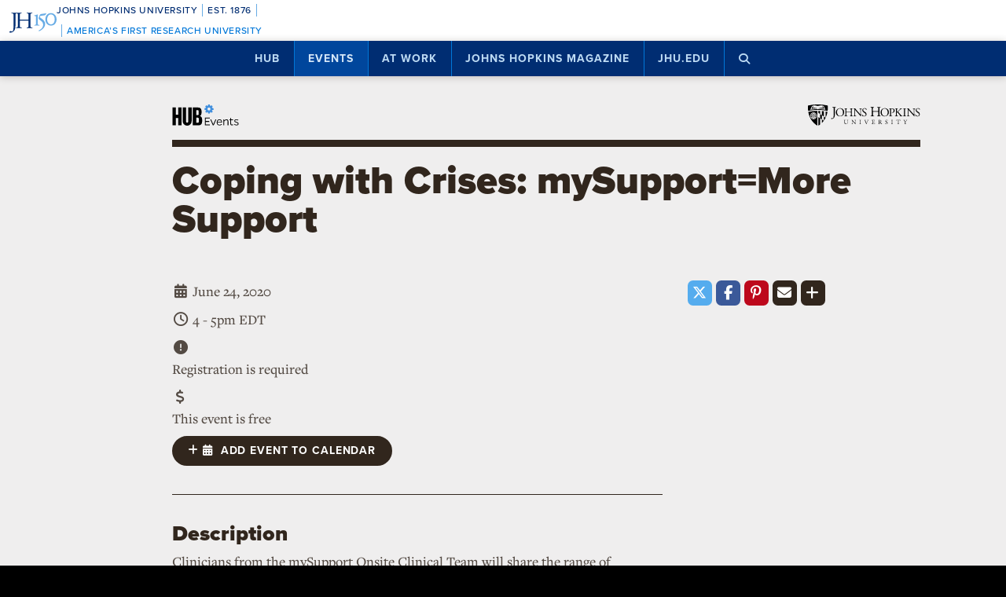

--- FILE ---
content_type: text/html; charset=utf-8
request_url: https://www.google.com/recaptcha/api2/anchor?ar=1&k=6LclNtkZAAAAANENXb4rH5E6uT1RlbUCAFvjxJYj&co=aHR0cHM6Ly9odWIuamh1LmVkdTo0NDM.&hl=en&v=PoyoqOPhxBO7pBk68S4YbpHZ&size=invisible&anchor-ms=20000&execute-ms=30000&cb=kcb14t2bwqfg
body_size: 48829
content:
<!DOCTYPE HTML><html dir="ltr" lang="en"><head><meta http-equiv="Content-Type" content="text/html; charset=UTF-8">
<meta http-equiv="X-UA-Compatible" content="IE=edge">
<title>reCAPTCHA</title>
<style type="text/css">
/* cyrillic-ext */
@font-face {
  font-family: 'Roboto';
  font-style: normal;
  font-weight: 400;
  font-stretch: 100%;
  src: url(//fonts.gstatic.com/s/roboto/v48/KFO7CnqEu92Fr1ME7kSn66aGLdTylUAMa3GUBHMdazTgWw.woff2) format('woff2');
  unicode-range: U+0460-052F, U+1C80-1C8A, U+20B4, U+2DE0-2DFF, U+A640-A69F, U+FE2E-FE2F;
}
/* cyrillic */
@font-face {
  font-family: 'Roboto';
  font-style: normal;
  font-weight: 400;
  font-stretch: 100%;
  src: url(//fonts.gstatic.com/s/roboto/v48/KFO7CnqEu92Fr1ME7kSn66aGLdTylUAMa3iUBHMdazTgWw.woff2) format('woff2');
  unicode-range: U+0301, U+0400-045F, U+0490-0491, U+04B0-04B1, U+2116;
}
/* greek-ext */
@font-face {
  font-family: 'Roboto';
  font-style: normal;
  font-weight: 400;
  font-stretch: 100%;
  src: url(//fonts.gstatic.com/s/roboto/v48/KFO7CnqEu92Fr1ME7kSn66aGLdTylUAMa3CUBHMdazTgWw.woff2) format('woff2');
  unicode-range: U+1F00-1FFF;
}
/* greek */
@font-face {
  font-family: 'Roboto';
  font-style: normal;
  font-weight: 400;
  font-stretch: 100%;
  src: url(//fonts.gstatic.com/s/roboto/v48/KFO7CnqEu92Fr1ME7kSn66aGLdTylUAMa3-UBHMdazTgWw.woff2) format('woff2');
  unicode-range: U+0370-0377, U+037A-037F, U+0384-038A, U+038C, U+038E-03A1, U+03A3-03FF;
}
/* math */
@font-face {
  font-family: 'Roboto';
  font-style: normal;
  font-weight: 400;
  font-stretch: 100%;
  src: url(//fonts.gstatic.com/s/roboto/v48/KFO7CnqEu92Fr1ME7kSn66aGLdTylUAMawCUBHMdazTgWw.woff2) format('woff2');
  unicode-range: U+0302-0303, U+0305, U+0307-0308, U+0310, U+0312, U+0315, U+031A, U+0326-0327, U+032C, U+032F-0330, U+0332-0333, U+0338, U+033A, U+0346, U+034D, U+0391-03A1, U+03A3-03A9, U+03B1-03C9, U+03D1, U+03D5-03D6, U+03F0-03F1, U+03F4-03F5, U+2016-2017, U+2034-2038, U+203C, U+2040, U+2043, U+2047, U+2050, U+2057, U+205F, U+2070-2071, U+2074-208E, U+2090-209C, U+20D0-20DC, U+20E1, U+20E5-20EF, U+2100-2112, U+2114-2115, U+2117-2121, U+2123-214F, U+2190, U+2192, U+2194-21AE, U+21B0-21E5, U+21F1-21F2, U+21F4-2211, U+2213-2214, U+2216-22FF, U+2308-230B, U+2310, U+2319, U+231C-2321, U+2336-237A, U+237C, U+2395, U+239B-23B7, U+23D0, U+23DC-23E1, U+2474-2475, U+25AF, U+25B3, U+25B7, U+25BD, U+25C1, U+25CA, U+25CC, U+25FB, U+266D-266F, U+27C0-27FF, U+2900-2AFF, U+2B0E-2B11, U+2B30-2B4C, U+2BFE, U+3030, U+FF5B, U+FF5D, U+1D400-1D7FF, U+1EE00-1EEFF;
}
/* symbols */
@font-face {
  font-family: 'Roboto';
  font-style: normal;
  font-weight: 400;
  font-stretch: 100%;
  src: url(//fonts.gstatic.com/s/roboto/v48/KFO7CnqEu92Fr1ME7kSn66aGLdTylUAMaxKUBHMdazTgWw.woff2) format('woff2');
  unicode-range: U+0001-000C, U+000E-001F, U+007F-009F, U+20DD-20E0, U+20E2-20E4, U+2150-218F, U+2190, U+2192, U+2194-2199, U+21AF, U+21E6-21F0, U+21F3, U+2218-2219, U+2299, U+22C4-22C6, U+2300-243F, U+2440-244A, U+2460-24FF, U+25A0-27BF, U+2800-28FF, U+2921-2922, U+2981, U+29BF, U+29EB, U+2B00-2BFF, U+4DC0-4DFF, U+FFF9-FFFB, U+10140-1018E, U+10190-1019C, U+101A0, U+101D0-101FD, U+102E0-102FB, U+10E60-10E7E, U+1D2C0-1D2D3, U+1D2E0-1D37F, U+1F000-1F0FF, U+1F100-1F1AD, U+1F1E6-1F1FF, U+1F30D-1F30F, U+1F315, U+1F31C, U+1F31E, U+1F320-1F32C, U+1F336, U+1F378, U+1F37D, U+1F382, U+1F393-1F39F, U+1F3A7-1F3A8, U+1F3AC-1F3AF, U+1F3C2, U+1F3C4-1F3C6, U+1F3CA-1F3CE, U+1F3D4-1F3E0, U+1F3ED, U+1F3F1-1F3F3, U+1F3F5-1F3F7, U+1F408, U+1F415, U+1F41F, U+1F426, U+1F43F, U+1F441-1F442, U+1F444, U+1F446-1F449, U+1F44C-1F44E, U+1F453, U+1F46A, U+1F47D, U+1F4A3, U+1F4B0, U+1F4B3, U+1F4B9, U+1F4BB, U+1F4BF, U+1F4C8-1F4CB, U+1F4D6, U+1F4DA, U+1F4DF, U+1F4E3-1F4E6, U+1F4EA-1F4ED, U+1F4F7, U+1F4F9-1F4FB, U+1F4FD-1F4FE, U+1F503, U+1F507-1F50B, U+1F50D, U+1F512-1F513, U+1F53E-1F54A, U+1F54F-1F5FA, U+1F610, U+1F650-1F67F, U+1F687, U+1F68D, U+1F691, U+1F694, U+1F698, U+1F6AD, U+1F6B2, U+1F6B9-1F6BA, U+1F6BC, U+1F6C6-1F6CF, U+1F6D3-1F6D7, U+1F6E0-1F6EA, U+1F6F0-1F6F3, U+1F6F7-1F6FC, U+1F700-1F7FF, U+1F800-1F80B, U+1F810-1F847, U+1F850-1F859, U+1F860-1F887, U+1F890-1F8AD, U+1F8B0-1F8BB, U+1F8C0-1F8C1, U+1F900-1F90B, U+1F93B, U+1F946, U+1F984, U+1F996, U+1F9E9, U+1FA00-1FA6F, U+1FA70-1FA7C, U+1FA80-1FA89, U+1FA8F-1FAC6, U+1FACE-1FADC, U+1FADF-1FAE9, U+1FAF0-1FAF8, U+1FB00-1FBFF;
}
/* vietnamese */
@font-face {
  font-family: 'Roboto';
  font-style: normal;
  font-weight: 400;
  font-stretch: 100%;
  src: url(//fonts.gstatic.com/s/roboto/v48/KFO7CnqEu92Fr1ME7kSn66aGLdTylUAMa3OUBHMdazTgWw.woff2) format('woff2');
  unicode-range: U+0102-0103, U+0110-0111, U+0128-0129, U+0168-0169, U+01A0-01A1, U+01AF-01B0, U+0300-0301, U+0303-0304, U+0308-0309, U+0323, U+0329, U+1EA0-1EF9, U+20AB;
}
/* latin-ext */
@font-face {
  font-family: 'Roboto';
  font-style: normal;
  font-weight: 400;
  font-stretch: 100%;
  src: url(//fonts.gstatic.com/s/roboto/v48/KFO7CnqEu92Fr1ME7kSn66aGLdTylUAMa3KUBHMdazTgWw.woff2) format('woff2');
  unicode-range: U+0100-02BA, U+02BD-02C5, U+02C7-02CC, U+02CE-02D7, U+02DD-02FF, U+0304, U+0308, U+0329, U+1D00-1DBF, U+1E00-1E9F, U+1EF2-1EFF, U+2020, U+20A0-20AB, U+20AD-20C0, U+2113, U+2C60-2C7F, U+A720-A7FF;
}
/* latin */
@font-face {
  font-family: 'Roboto';
  font-style: normal;
  font-weight: 400;
  font-stretch: 100%;
  src: url(//fonts.gstatic.com/s/roboto/v48/KFO7CnqEu92Fr1ME7kSn66aGLdTylUAMa3yUBHMdazQ.woff2) format('woff2');
  unicode-range: U+0000-00FF, U+0131, U+0152-0153, U+02BB-02BC, U+02C6, U+02DA, U+02DC, U+0304, U+0308, U+0329, U+2000-206F, U+20AC, U+2122, U+2191, U+2193, U+2212, U+2215, U+FEFF, U+FFFD;
}
/* cyrillic-ext */
@font-face {
  font-family: 'Roboto';
  font-style: normal;
  font-weight: 500;
  font-stretch: 100%;
  src: url(//fonts.gstatic.com/s/roboto/v48/KFO7CnqEu92Fr1ME7kSn66aGLdTylUAMa3GUBHMdazTgWw.woff2) format('woff2');
  unicode-range: U+0460-052F, U+1C80-1C8A, U+20B4, U+2DE0-2DFF, U+A640-A69F, U+FE2E-FE2F;
}
/* cyrillic */
@font-face {
  font-family: 'Roboto';
  font-style: normal;
  font-weight: 500;
  font-stretch: 100%;
  src: url(//fonts.gstatic.com/s/roboto/v48/KFO7CnqEu92Fr1ME7kSn66aGLdTylUAMa3iUBHMdazTgWw.woff2) format('woff2');
  unicode-range: U+0301, U+0400-045F, U+0490-0491, U+04B0-04B1, U+2116;
}
/* greek-ext */
@font-face {
  font-family: 'Roboto';
  font-style: normal;
  font-weight: 500;
  font-stretch: 100%;
  src: url(//fonts.gstatic.com/s/roboto/v48/KFO7CnqEu92Fr1ME7kSn66aGLdTylUAMa3CUBHMdazTgWw.woff2) format('woff2');
  unicode-range: U+1F00-1FFF;
}
/* greek */
@font-face {
  font-family: 'Roboto';
  font-style: normal;
  font-weight: 500;
  font-stretch: 100%;
  src: url(//fonts.gstatic.com/s/roboto/v48/KFO7CnqEu92Fr1ME7kSn66aGLdTylUAMa3-UBHMdazTgWw.woff2) format('woff2');
  unicode-range: U+0370-0377, U+037A-037F, U+0384-038A, U+038C, U+038E-03A1, U+03A3-03FF;
}
/* math */
@font-face {
  font-family: 'Roboto';
  font-style: normal;
  font-weight: 500;
  font-stretch: 100%;
  src: url(//fonts.gstatic.com/s/roboto/v48/KFO7CnqEu92Fr1ME7kSn66aGLdTylUAMawCUBHMdazTgWw.woff2) format('woff2');
  unicode-range: U+0302-0303, U+0305, U+0307-0308, U+0310, U+0312, U+0315, U+031A, U+0326-0327, U+032C, U+032F-0330, U+0332-0333, U+0338, U+033A, U+0346, U+034D, U+0391-03A1, U+03A3-03A9, U+03B1-03C9, U+03D1, U+03D5-03D6, U+03F0-03F1, U+03F4-03F5, U+2016-2017, U+2034-2038, U+203C, U+2040, U+2043, U+2047, U+2050, U+2057, U+205F, U+2070-2071, U+2074-208E, U+2090-209C, U+20D0-20DC, U+20E1, U+20E5-20EF, U+2100-2112, U+2114-2115, U+2117-2121, U+2123-214F, U+2190, U+2192, U+2194-21AE, U+21B0-21E5, U+21F1-21F2, U+21F4-2211, U+2213-2214, U+2216-22FF, U+2308-230B, U+2310, U+2319, U+231C-2321, U+2336-237A, U+237C, U+2395, U+239B-23B7, U+23D0, U+23DC-23E1, U+2474-2475, U+25AF, U+25B3, U+25B7, U+25BD, U+25C1, U+25CA, U+25CC, U+25FB, U+266D-266F, U+27C0-27FF, U+2900-2AFF, U+2B0E-2B11, U+2B30-2B4C, U+2BFE, U+3030, U+FF5B, U+FF5D, U+1D400-1D7FF, U+1EE00-1EEFF;
}
/* symbols */
@font-face {
  font-family: 'Roboto';
  font-style: normal;
  font-weight: 500;
  font-stretch: 100%;
  src: url(//fonts.gstatic.com/s/roboto/v48/KFO7CnqEu92Fr1ME7kSn66aGLdTylUAMaxKUBHMdazTgWw.woff2) format('woff2');
  unicode-range: U+0001-000C, U+000E-001F, U+007F-009F, U+20DD-20E0, U+20E2-20E4, U+2150-218F, U+2190, U+2192, U+2194-2199, U+21AF, U+21E6-21F0, U+21F3, U+2218-2219, U+2299, U+22C4-22C6, U+2300-243F, U+2440-244A, U+2460-24FF, U+25A0-27BF, U+2800-28FF, U+2921-2922, U+2981, U+29BF, U+29EB, U+2B00-2BFF, U+4DC0-4DFF, U+FFF9-FFFB, U+10140-1018E, U+10190-1019C, U+101A0, U+101D0-101FD, U+102E0-102FB, U+10E60-10E7E, U+1D2C0-1D2D3, U+1D2E0-1D37F, U+1F000-1F0FF, U+1F100-1F1AD, U+1F1E6-1F1FF, U+1F30D-1F30F, U+1F315, U+1F31C, U+1F31E, U+1F320-1F32C, U+1F336, U+1F378, U+1F37D, U+1F382, U+1F393-1F39F, U+1F3A7-1F3A8, U+1F3AC-1F3AF, U+1F3C2, U+1F3C4-1F3C6, U+1F3CA-1F3CE, U+1F3D4-1F3E0, U+1F3ED, U+1F3F1-1F3F3, U+1F3F5-1F3F7, U+1F408, U+1F415, U+1F41F, U+1F426, U+1F43F, U+1F441-1F442, U+1F444, U+1F446-1F449, U+1F44C-1F44E, U+1F453, U+1F46A, U+1F47D, U+1F4A3, U+1F4B0, U+1F4B3, U+1F4B9, U+1F4BB, U+1F4BF, U+1F4C8-1F4CB, U+1F4D6, U+1F4DA, U+1F4DF, U+1F4E3-1F4E6, U+1F4EA-1F4ED, U+1F4F7, U+1F4F9-1F4FB, U+1F4FD-1F4FE, U+1F503, U+1F507-1F50B, U+1F50D, U+1F512-1F513, U+1F53E-1F54A, U+1F54F-1F5FA, U+1F610, U+1F650-1F67F, U+1F687, U+1F68D, U+1F691, U+1F694, U+1F698, U+1F6AD, U+1F6B2, U+1F6B9-1F6BA, U+1F6BC, U+1F6C6-1F6CF, U+1F6D3-1F6D7, U+1F6E0-1F6EA, U+1F6F0-1F6F3, U+1F6F7-1F6FC, U+1F700-1F7FF, U+1F800-1F80B, U+1F810-1F847, U+1F850-1F859, U+1F860-1F887, U+1F890-1F8AD, U+1F8B0-1F8BB, U+1F8C0-1F8C1, U+1F900-1F90B, U+1F93B, U+1F946, U+1F984, U+1F996, U+1F9E9, U+1FA00-1FA6F, U+1FA70-1FA7C, U+1FA80-1FA89, U+1FA8F-1FAC6, U+1FACE-1FADC, U+1FADF-1FAE9, U+1FAF0-1FAF8, U+1FB00-1FBFF;
}
/* vietnamese */
@font-face {
  font-family: 'Roboto';
  font-style: normal;
  font-weight: 500;
  font-stretch: 100%;
  src: url(//fonts.gstatic.com/s/roboto/v48/KFO7CnqEu92Fr1ME7kSn66aGLdTylUAMa3OUBHMdazTgWw.woff2) format('woff2');
  unicode-range: U+0102-0103, U+0110-0111, U+0128-0129, U+0168-0169, U+01A0-01A1, U+01AF-01B0, U+0300-0301, U+0303-0304, U+0308-0309, U+0323, U+0329, U+1EA0-1EF9, U+20AB;
}
/* latin-ext */
@font-face {
  font-family: 'Roboto';
  font-style: normal;
  font-weight: 500;
  font-stretch: 100%;
  src: url(//fonts.gstatic.com/s/roboto/v48/KFO7CnqEu92Fr1ME7kSn66aGLdTylUAMa3KUBHMdazTgWw.woff2) format('woff2');
  unicode-range: U+0100-02BA, U+02BD-02C5, U+02C7-02CC, U+02CE-02D7, U+02DD-02FF, U+0304, U+0308, U+0329, U+1D00-1DBF, U+1E00-1E9F, U+1EF2-1EFF, U+2020, U+20A0-20AB, U+20AD-20C0, U+2113, U+2C60-2C7F, U+A720-A7FF;
}
/* latin */
@font-face {
  font-family: 'Roboto';
  font-style: normal;
  font-weight: 500;
  font-stretch: 100%;
  src: url(//fonts.gstatic.com/s/roboto/v48/KFO7CnqEu92Fr1ME7kSn66aGLdTylUAMa3yUBHMdazQ.woff2) format('woff2');
  unicode-range: U+0000-00FF, U+0131, U+0152-0153, U+02BB-02BC, U+02C6, U+02DA, U+02DC, U+0304, U+0308, U+0329, U+2000-206F, U+20AC, U+2122, U+2191, U+2193, U+2212, U+2215, U+FEFF, U+FFFD;
}
/* cyrillic-ext */
@font-face {
  font-family: 'Roboto';
  font-style: normal;
  font-weight: 900;
  font-stretch: 100%;
  src: url(//fonts.gstatic.com/s/roboto/v48/KFO7CnqEu92Fr1ME7kSn66aGLdTylUAMa3GUBHMdazTgWw.woff2) format('woff2');
  unicode-range: U+0460-052F, U+1C80-1C8A, U+20B4, U+2DE0-2DFF, U+A640-A69F, U+FE2E-FE2F;
}
/* cyrillic */
@font-face {
  font-family: 'Roboto';
  font-style: normal;
  font-weight: 900;
  font-stretch: 100%;
  src: url(//fonts.gstatic.com/s/roboto/v48/KFO7CnqEu92Fr1ME7kSn66aGLdTylUAMa3iUBHMdazTgWw.woff2) format('woff2');
  unicode-range: U+0301, U+0400-045F, U+0490-0491, U+04B0-04B1, U+2116;
}
/* greek-ext */
@font-face {
  font-family: 'Roboto';
  font-style: normal;
  font-weight: 900;
  font-stretch: 100%;
  src: url(//fonts.gstatic.com/s/roboto/v48/KFO7CnqEu92Fr1ME7kSn66aGLdTylUAMa3CUBHMdazTgWw.woff2) format('woff2');
  unicode-range: U+1F00-1FFF;
}
/* greek */
@font-face {
  font-family: 'Roboto';
  font-style: normal;
  font-weight: 900;
  font-stretch: 100%;
  src: url(//fonts.gstatic.com/s/roboto/v48/KFO7CnqEu92Fr1ME7kSn66aGLdTylUAMa3-UBHMdazTgWw.woff2) format('woff2');
  unicode-range: U+0370-0377, U+037A-037F, U+0384-038A, U+038C, U+038E-03A1, U+03A3-03FF;
}
/* math */
@font-face {
  font-family: 'Roboto';
  font-style: normal;
  font-weight: 900;
  font-stretch: 100%;
  src: url(//fonts.gstatic.com/s/roboto/v48/KFO7CnqEu92Fr1ME7kSn66aGLdTylUAMawCUBHMdazTgWw.woff2) format('woff2');
  unicode-range: U+0302-0303, U+0305, U+0307-0308, U+0310, U+0312, U+0315, U+031A, U+0326-0327, U+032C, U+032F-0330, U+0332-0333, U+0338, U+033A, U+0346, U+034D, U+0391-03A1, U+03A3-03A9, U+03B1-03C9, U+03D1, U+03D5-03D6, U+03F0-03F1, U+03F4-03F5, U+2016-2017, U+2034-2038, U+203C, U+2040, U+2043, U+2047, U+2050, U+2057, U+205F, U+2070-2071, U+2074-208E, U+2090-209C, U+20D0-20DC, U+20E1, U+20E5-20EF, U+2100-2112, U+2114-2115, U+2117-2121, U+2123-214F, U+2190, U+2192, U+2194-21AE, U+21B0-21E5, U+21F1-21F2, U+21F4-2211, U+2213-2214, U+2216-22FF, U+2308-230B, U+2310, U+2319, U+231C-2321, U+2336-237A, U+237C, U+2395, U+239B-23B7, U+23D0, U+23DC-23E1, U+2474-2475, U+25AF, U+25B3, U+25B7, U+25BD, U+25C1, U+25CA, U+25CC, U+25FB, U+266D-266F, U+27C0-27FF, U+2900-2AFF, U+2B0E-2B11, U+2B30-2B4C, U+2BFE, U+3030, U+FF5B, U+FF5D, U+1D400-1D7FF, U+1EE00-1EEFF;
}
/* symbols */
@font-face {
  font-family: 'Roboto';
  font-style: normal;
  font-weight: 900;
  font-stretch: 100%;
  src: url(//fonts.gstatic.com/s/roboto/v48/KFO7CnqEu92Fr1ME7kSn66aGLdTylUAMaxKUBHMdazTgWw.woff2) format('woff2');
  unicode-range: U+0001-000C, U+000E-001F, U+007F-009F, U+20DD-20E0, U+20E2-20E4, U+2150-218F, U+2190, U+2192, U+2194-2199, U+21AF, U+21E6-21F0, U+21F3, U+2218-2219, U+2299, U+22C4-22C6, U+2300-243F, U+2440-244A, U+2460-24FF, U+25A0-27BF, U+2800-28FF, U+2921-2922, U+2981, U+29BF, U+29EB, U+2B00-2BFF, U+4DC0-4DFF, U+FFF9-FFFB, U+10140-1018E, U+10190-1019C, U+101A0, U+101D0-101FD, U+102E0-102FB, U+10E60-10E7E, U+1D2C0-1D2D3, U+1D2E0-1D37F, U+1F000-1F0FF, U+1F100-1F1AD, U+1F1E6-1F1FF, U+1F30D-1F30F, U+1F315, U+1F31C, U+1F31E, U+1F320-1F32C, U+1F336, U+1F378, U+1F37D, U+1F382, U+1F393-1F39F, U+1F3A7-1F3A8, U+1F3AC-1F3AF, U+1F3C2, U+1F3C4-1F3C6, U+1F3CA-1F3CE, U+1F3D4-1F3E0, U+1F3ED, U+1F3F1-1F3F3, U+1F3F5-1F3F7, U+1F408, U+1F415, U+1F41F, U+1F426, U+1F43F, U+1F441-1F442, U+1F444, U+1F446-1F449, U+1F44C-1F44E, U+1F453, U+1F46A, U+1F47D, U+1F4A3, U+1F4B0, U+1F4B3, U+1F4B9, U+1F4BB, U+1F4BF, U+1F4C8-1F4CB, U+1F4D6, U+1F4DA, U+1F4DF, U+1F4E3-1F4E6, U+1F4EA-1F4ED, U+1F4F7, U+1F4F9-1F4FB, U+1F4FD-1F4FE, U+1F503, U+1F507-1F50B, U+1F50D, U+1F512-1F513, U+1F53E-1F54A, U+1F54F-1F5FA, U+1F610, U+1F650-1F67F, U+1F687, U+1F68D, U+1F691, U+1F694, U+1F698, U+1F6AD, U+1F6B2, U+1F6B9-1F6BA, U+1F6BC, U+1F6C6-1F6CF, U+1F6D3-1F6D7, U+1F6E0-1F6EA, U+1F6F0-1F6F3, U+1F6F7-1F6FC, U+1F700-1F7FF, U+1F800-1F80B, U+1F810-1F847, U+1F850-1F859, U+1F860-1F887, U+1F890-1F8AD, U+1F8B0-1F8BB, U+1F8C0-1F8C1, U+1F900-1F90B, U+1F93B, U+1F946, U+1F984, U+1F996, U+1F9E9, U+1FA00-1FA6F, U+1FA70-1FA7C, U+1FA80-1FA89, U+1FA8F-1FAC6, U+1FACE-1FADC, U+1FADF-1FAE9, U+1FAF0-1FAF8, U+1FB00-1FBFF;
}
/* vietnamese */
@font-face {
  font-family: 'Roboto';
  font-style: normal;
  font-weight: 900;
  font-stretch: 100%;
  src: url(//fonts.gstatic.com/s/roboto/v48/KFO7CnqEu92Fr1ME7kSn66aGLdTylUAMa3OUBHMdazTgWw.woff2) format('woff2');
  unicode-range: U+0102-0103, U+0110-0111, U+0128-0129, U+0168-0169, U+01A0-01A1, U+01AF-01B0, U+0300-0301, U+0303-0304, U+0308-0309, U+0323, U+0329, U+1EA0-1EF9, U+20AB;
}
/* latin-ext */
@font-face {
  font-family: 'Roboto';
  font-style: normal;
  font-weight: 900;
  font-stretch: 100%;
  src: url(//fonts.gstatic.com/s/roboto/v48/KFO7CnqEu92Fr1ME7kSn66aGLdTylUAMa3KUBHMdazTgWw.woff2) format('woff2');
  unicode-range: U+0100-02BA, U+02BD-02C5, U+02C7-02CC, U+02CE-02D7, U+02DD-02FF, U+0304, U+0308, U+0329, U+1D00-1DBF, U+1E00-1E9F, U+1EF2-1EFF, U+2020, U+20A0-20AB, U+20AD-20C0, U+2113, U+2C60-2C7F, U+A720-A7FF;
}
/* latin */
@font-face {
  font-family: 'Roboto';
  font-style: normal;
  font-weight: 900;
  font-stretch: 100%;
  src: url(//fonts.gstatic.com/s/roboto/v48/KFO7CnqEu92Fr1ME7kSn66aGLdTylUAMa3yUBHMdazQ.woff2) format('woff2');
  unicode-range: U+0000-00FF, U+0131, U+0152-0153, U+02BB-02BC, U+02C6, U+02DA, U+02DC, U+0304, U+0308, U+0329, U+2000-206F, U+20AC, U+2122, U+2191, U+2193, U+2212, U+2215, U+FEFF, U+FFFD;
}

</style>
<link rel="stylesheet" type="text/css" href="https://www.gstatic.com/recaptcha/releases/PoyoqOPhxBO7pBk68S4YbpHZ/styles__ltr.css">
<script nonce="-a0jMyXK_v8fgDlL4600hA" type="text/javascript">window['__recaptcha_api'] = 'https://www.google.com/recaptcha/api2/';</script>
<script type="text/javascript" src="https://www.gstatic.com/recaptcha/releases/PoyoqOPhxBO7pBk68S4YbpHZ/recaptcha__en.js" nonce="-a0jMyXK_v8fgDlL4600hA">
      
    </script></head>
<body><div id="rc-anchor-alert" class="rc-anchor-alert"></div>
<input type="hidden" id="recaptcha-token" value="[base64]">
<script type="text/javascript" nonce="-a0jMyXK_v8fgDlL4600hA">
      recaptcha.anchor.Main.init("[\x22ainput\x22,[\x22bgdata\x22,\x22\x22,\[base64]/[base64]/[base64]/KE4oMTI0LHYsdi5HKSxMWihsLHYpKTpOKDEyNCx2LGwpLFYpLHYpLFQpKSxGKDE3MSx2KX0scjc9ZnVuY3Rpb24obCl7cmV0dXJuIGx9LEM9ZnVuY3Rpb24obCxWLHYpe04odixsLFYpLFZbYWtdPTI3OTZ9LG49ZnVuY3Rpb24obCxWKXtWLlg9KChWLlg/[base64]/[base64]/[base64]/[base64]/[base64]/[base64]/[base64]/[base64]/[base64]/[base64]/[base64]\\u003d\x22,\[base64]\\u003d\x22,\x22w7VaAsO/eWLCvFd6w4wiHGNiMUzCtsKMwoYeV8OBw77Dq8Oxw6BFVwphKsOsw4tGw4FVAi4aT03Co8KYFErDusO6w5Q9IijDgMKPwofCvGPDqAfDl8KIYXnDsg02HlbDosOwwpfClcKhR8ObD09VwoE4w6/ChMOow7PDsQ4lZXFaOw1Fw4hzwpI/w6ggRMKEwq5dwqYmwpbCssODEsKVEC9vST7DjsO9w60FEMKDwpsEXsK6wrdNGcOVL8OPb8O5O8KWwrrDjxHDnsKNVGtgf8ODw7N8wr/Cv2lOX8KFwoAUJxPCpx45MDkEWT7DscKWw7zChkTClsKFw40gw78cwq4ZB8OPwr8fw6kHw6nDsm5GK8Kgw7UEw5kYwqbCskEJN2bCu8OLbTMbw7XClMOIwovCrHHDtcKQBHAdMGoswrgswqfDng/Cn0hYwqxicGLCmcKcT8O4Y8KqwoHDqcKJwo7CpznDhG4mw6nDmsKZwpVjecK7D2LCt8O2d07DpT9gw7RKwrIkPRPCtU1Gw7rCvsKKwpsrw7EawqXCsUteV8KKwpAdwoVAwqQNZjLChGTDjjlOw53CvMKyw6rCmH8SwpFVJBvDhR3Dm8KUcsO/wp3DgjzChsOQwo0jwpoRwophN0DCvlsnEsOLwpU/WFHDtsKFwotiw70pOMKzesKAPRdBwo9kw7lBw6sjw4tSw4A/wrTDvsK3A8O2UMO/wpx9SsKfc8Klwrpfwp/Cg8Oew7jDv37DvMKHYxYRf8Kewo/[base64]/P0HDtyjCjXvDvsOlwqTDmQ8WwpjDulPCqgfCucK1AcO7fcKXwrbDpcO/[base64]/DocO/I8OHwqQowoAgf8KXwoQsay9MZcKpLsKSw4HDhcOKEcOzXn/Dol9XIwlcdFNxwpjCgcOcScKJE8OMw7TDkTPCqCjCmCtkwqUww7HDrmovFB1Oe8OWcTNBw7rCgkfCgcOwwrppwo/ClcKgw4jCu8Kkw4MWwrHCgmh+w6zCr8KCw4rCmsOaw6nDrwgVw5xRwpLClcOUwpbDoXfCpMOow4NsLA42NGHDjFBjcgnDhi/DridBdMKlwrLDilrCuWlyFsKkw7JmIsKmGiLCnMKKwpVDNsKnJF/CsMO1wpfDqcO6wrfCuhHCqF0oeh4Jw6TDhsK1LMKhRmZmAMOJw4BFw5rCnsO/wojDkMO6wonDg8K/JXHCuXQ5wq9Ew7bDkcKtYRjCsjlowrkUw6zDqcOqw7/Cr3o7wqnCoRsTwpBxV0XDksK2w4vCr8O/JgJkS0FMwrDDnMOOAn7CoDFfw4rCpXdOwoHDmsO8QG7CrBvCoFPCrCTCncKAWsKOwqYuOsKiBcOXw50QAMKMwoNnWcKGw7R/TCbDs8KrdsOZw69NwoBjLMK6wq/Di8OwwpXDhsOYBh9/Vn9bwoo4E1fCnUVcw5zCu0t0cDXDq8KeQi0NNCrCr8OMw6FFw6fDr3vCgHDDlxfDocOUNFh6EWs6aFFbaMO6wrFjHFElCcOBM8ONMcO/w4U2a08/EHNkwpvCh8OJd0okMDzDl8Kyw454w6rCuiAyw6V5fj0/AcO9w7BXBsKpPDp5wozCocOAwqcAwqVaw5YFC8Kxw4HDhsObYsO4TjoXwoHCtcOwwozDtlvDvV3DgsK6FMKLPWMhwpXCj8KqwosrNHx2wrXCuQ3Cq8OncMO/wqRLT0zDmiDDqk9NwoRpHRJvw5d+w6DDpsOFR2TCqX/CgsO+YwXCoCLDvMKlwpEhwpLDrsOEAD/Ds3UYIAbDrcOMwpHDmsO5wpN1V8OiSMKzwo9KER4KU8Oxwpoaw7xZO3oaLxAvUcOTw786USMiWlLCpsOOH8OOwqDDvHjDisK+bDvCtT3Crnx1YcOHw5khw4zCsMKwwox/w4hBw4obMV4TBkksDnvCnsK2TMKRcBAUJMOSwpgSRcOYwqxkRMKuDw5ZwqNwJ8O/wqvCn8O3bzF3wrh0w4XCuznCkcK+w4wxNxbCqMKdw4fCjxVGDsK/wo7DimPDpcKOw7Mkw6ZuFn3CjsKAw7rDtFDClsK7VcOzLyVewoDCkRU6SDUYwqB6w57CpcOFwq/[base64]/DvcOOQBLDvcKxw5YWLhzCnBwow5ZZwoBFKcOCwprDvSs6XcOWwpcSwr7DnWLDgMOxP8KAN8O5KHrDuRnCgsOUw4/CnAkNSsOWw4HDlsOZE23DgcK/wp8bw5vDg8OqCcOHw4fCnsKxwrPCj8ODw5jChsOkVsONw6nDsm1jDxXCucKjw5HCssOUBSEaMMKkfkxowpcVw47DscO9wobCq3rChUI0w5pqD8KoDsOCZcKvwqsXw4PDuWAQw6Z0w6DCuMKTw6cYw4tDwrfDt8K9Gw8AwqgxMcK2SsKsJMOaR3XDqg8eX8OsworCjcO/wpl/[base64]/DpU98w47DpG1Vw5s6QEtDccK1V8KPPMOPwqfCmMKxwqHCo8KgLWsCw7tmCcOPwqLDoG5iM8Kaa8OTYsKlwrbCrsOWwq7Dg2MnFMKrOcKhGX8twqbCpsOLMMKnZcKqPWoAw6jDriUvOCQawprCsgzDrsKCw7TDu0nDpcO/YxDDvcKRNMKHw7LChWxVHMKGF8OMJcKaEMOrw5DCpn3CgMKJREMGwpxtJcKTSFEzD8OuNsK/w7XCusKjwovDhsK/EMKOQE9vw4TClcKYw75pwpnDvU7CtcOlwpzCmXrClhfDsQwqw73Dr1R3w5jCjx3DmnNjwoTDtHbDmcOFVV3DnsOcwqhybcOtOngGPcKdw6tBw5jDh8K9w53CjBAEesO8w73DrcKswop2wpQvesK1U23Dj3/DicKVwrPDnsKnw4x1wr7DpG3ClHrClMOkw7heRz4ZUgbCkVbCuF7CisKvwrHCjsOJIsK9M8OlwpsYXMKmwoJ7w6NDwrJ4wr9qK8O1w7vCjBzCtsOadzYaeMKCwojDo3BIw4ZNE8KUA8OoYznCmHdIImfCuiklw64lYMKsI8KPw6DDq1HCvjrDnMKLL8OuwrLCmV/CsU7ChF7CvihuJ8KGw6XCoB0ew7tvw7/CmH9wDW9kXixcwprDkyLCnsOBdRHCusOZTRdlwp48wqN2wodlwr3Dqgwzw5fDrCTCq8OuD27CqH4zwrXCjTc+P3/Cozg1MMOJbEPCjX4vw43Dr8KqwoM/SljCkQAePMK7ScOqwonDmSjCg3zDj8O6dMKxw5PCh8OHw5d6QlvDh8K/AMKRw6dZDMOtw6Q6w7DCr8OdP8Kbw6U2wqxmW8OoKWzCi8Oxw5VWw7/CqsKywqvDocOeOzDDqsKJFD7CvVvCiUnCjcKEw7RoTsK/T0BjFQdqF1czw5HCnQ4Bw4rDlkjDsMKtw5o5wonCkFZLeg/CvRATL2HDvisdw6wJJzPCm8Odw6jCrBAJwrdWw77DuMOdwojCkzvDscOtwp4Sw6HCgMOnaMOCIRNTwp0TB8OgJsKMfjgdUsK6wpPDtifDqmsNw79JBsKtw5bDqcOZw4xDF8Opw7LCiRjDgC8NXTREwr1HIj7Ds8K/w4UTAhgCI2tcwqsXw5NaUcO3Lwttw6Ehw6UyBjLDssOzw4Jpw5LDkxxyTMOgOnZ5bMK8w4zDp8OgI8K4HMOaQcK+w58+P1xewoRmMU/CtETCtcKRw7Nnwq03wokqB3LCqcK4USYYwo7DssKwwqwEwrXDlsOtw7lGWwALw4Q+w6DCq8KhUsOrwq59QcKIw6AaP8ONwphMDgjCsn3CiRjCgMKMbcO/w43DkRF6w5gkw6IxwpRxw5ZCw59DwoIpwqjCthbCgmLDhQHCgEBQw498Q8KrwodrJhgZLi0ew698wrMTwoHDiVZkbMKyL8Ksd8Ojwr/DnVRaS8KuwofCssOhwpbCq8Kvw4PDmmRfwphhDwnCjMKOw79JFMKrTGpwwosoa8O9wrLCvkQXwqnCiXrDhcOGw50ODy/[base64]/[base64]/[base64]/E8KDDMKGH1FUecKJXMKbScKuw4tNCMO5woHDjMOAU1PDoHTDt8KPPMKhwqkSw4DDmsOWwr3CvsKoJTrDuMOCA3TCgMKNw5nCisKDWn/[base64]/DvWkZwoPDhMKBJsOoMELCpsK1w6IAw6rCr1QODsKsW8KUw4w+w6Ajw6Q6K8KbYgE9wpvDn8KRw6zClm/DssKzwrk+w6U7VGNAwoYyKi9qb8KFwrvDgjrDp8OwIMOVw59/wojCgkFdw6rDrcOTw4EdcsKPY8O3wp1tw4LDrcKVAcKuCjMOw4IHwqvCnsO1EsOxwrXCoMKQwqvCqwYcOMKyw4oycyZlwo/DrRXCvB7CqcK5bmrCkQjCtMKrKhlRRx4tYsKuw7Z4wqF6ClDDuUZ/wpbCuxpdwpLCtBnCtcONdShcwoEKXl0Uw61oYsOVSMK1w6E3AsOrGyDCt3VQMEHDpMOEFMKqCFoJEx3DssOfBUnCsmbCrEbDtnw6w6bDo8OrX8Otw57DhsOpw4TDnlMQw4rCuTTDuB/CgBldwoAtw63DksOwwrLDsMKaW8Kuw6bDlsOCwp7Du0BaTRXCk8KjecOXwqdSKnx7w5lQCUbDjsKZw7PDvsOwc1rCkhbDs27ClcO+wqBbSD/DvMKQw5JKw53DlB8HL8Kjw4opCgHDoV5gwpDCsMOVKMORbsOEw4dCEMOiw6/[base64]/CjsKqBcOtw4/Dk3rCsAnDlhgoLMOhwpXChWV5G1vDgcKLa8Kuw48EwrZkw7/DgMKeCHUXEERCNsKLQMOHJ8OoUMOdUio+LTF1wp8kPcKbZcKLRsOWwq7DtMOiw5IBwqPChDY9w649wobDjsKYTsOUMGslw5vCnhouJlRsZ1ENw4UYQsORw6PDoQjDoVHChGEnEsOEK8K/w4bDksK2QwPDj8KRWnjDg8OVP8OWKSB1G8OWwo7DoMKdwoLCvGDDncO8P8Knw4TDuMKQW8KiCMO1w6N6SjBEw5bDhQLCo8OJSRDCjV/CtHkAw7XDqzF8P8KGwpHCtVHCjQpDw6M+wq/ChWnCuhnCj3rDkMKKWMOjwpASaMKlBgvDmMKDw6rCr28IYsKTwp3DpU3DjXhifcOEamjDuMK/SizClW7DrsKwGcOEwoBfE37ChX7ClWlcw7DDjQbDs8OswrBTGQopGRpCE10vMsK/woghc2LClMOAw5HClMKQw7XDrHrCv8Kaw6PDtcO2w4sgWCvDkXcOw6XDgcO2PcK/w5jDsCLCmDgIw50Iw4YwbMOmwoLCpMO/SD18JT3DoAdSwrfDpcKfw7hhSXbDrEA8w7BYacOHwqbCtkEfw41wdsOQwrAfwoINcSgSwq0XAkQjEQXDl8OOw5onw73CqHZcNcK1YcK1wplFOR3Chj4+w5EDIMOEwrd6MUfDsMO/wpF+b2opwpPCpUk7I2QYwqJOXsKjScOwAn5VasOLCwzDgHvCizkKPFNrWcOOwqfCsFppw70VKGICwphUe2rCiQ3CicOuaXJZbcKSIsOBwocfwpnCuMKyYk9nw4HDnWRwwoJeB8ObdE41aRN4RMKvw5nDgMOiwoXCkcO/w5Jbwpp5TRrDv8KEXUjCkBJCwr99QMKiwrfCjMKlw6rDjsOywpF2wpUaw5fDnMKwAcKZwrXDrnhPTEjCoMOOw5lyw4tkw4odwrTCvmETXThIAER+YMOXJ8O9fsK5wqvCsMKXacOyw4pswqp/w78UHB7CuDgNTEHCoDnCtsKHw6TCqC5scsO/wrrCncOJRcK0w7LCjms7w7jCo3Evw7pLB8KqCkLDs1tLRcO4PMKfH8Kww65twrwLcMK9wrvCssONU0PDh8KPw6jCh8K2w6QGwoAmVHE0wqnDomolC8KnH8K7TcOww6srWjrCm25FBHt/woTCj8K9w65LE8KXDnQcOV47Z8O4CAYqZcOtV8OvSlgfQsK9w5LCicOcwr3CssOXRRXDpMKlwr3ClR47w7FFwqzCkRjCjljDq8Oywo/CjEAeUU5JwpUQAi7DonvCvklmO3BjEcKoXMKcwpbDuEEhMh3CucO7w4LDiALCq8KCw5jCgTQZw45HQsKVEQEBMcO1XsORwrzCpTHCgg88A3XCscKoNl0db2Nqw6nDvMOvSsKTw75Cw6JWK396I8KfQsKywrHDjcKHb8OWwrdPwp/CpArDh8OWwozDkGgVw75FwrjDqsKuM38MHMOaFsKhbMOswp5dw7MjA3vDglEGa8Kywp0Twp3DsjfCiRPDshbCnsOMwo7DlMOcUQpzX8KVw6DDsMOFw7rCicOLKGrCvkfDv8OCJcKFw4dBwq/ClsO3wo5Fw41qejcSw6zCnMOKPcKWw6dcwpDDvXrClRnClsOZw7XCp8OwJsKdwrIYwp3CmcOHw59CwrHDoy7DoijDikIqwqrCnEDDqD5KeMOzRsK/w7wPw4zDhMOAaMK5FHV2bcOHw4LDisOkw5XDlsKew4zCnsO3OsKGFjzCjU7Dg8OewrzCo8OZwo7Ci8KHLcKkw4MvYFphLW3Dt8OTNMOCwpRRw6Uiw4fDo8KVw6MEw73CmsKoEsO4woNKwrVmSMOnaQHDuGjCpUAUwrbCjsKGTzzCl1FKKULChMOJdMO/wqdJwrLDpcOyIDNhLcOYMHZtT8OqCFfDlBlHw6rChVJqwrjCtBvCoj8bwqMgwqrDosOdworClRI7WMONXsOIdQhzZxHDqjjCscKrwp/DmjNWw5PDlcKQEMKuLsOVBMKuw6rCij/CjMKZw5p3w5s0wqfCqCXDvR8YLcKzw5vCmcKbw5YNWsO7w7vDqsOqBEjDn0TCsXnDh3APaxTDi8OuwqduCE7DqW5zOn4lw5Nmw6/Ciwl1Y8O4w6F7fcKffTkqw50Da8KOw5AxwrJTNVlAQsOpwrpPZWDDr8KyEsKkw5EjGsOGw5wlWFHDp3rCuSLDthPDvWlPw6w3YsKNwpk/w6Ada1jCssKPCMKJw6vDtFjDiydZw7/DskzDm1HCpMOjw5XCrjAwcnLDtMOWw6N/wpIgKcKcP1HCv8KCwrPDjDgNA27Dq8ONw5hIOGDChMOfwqFhw5bDpcO1f3lIaMK9w4ouwpPDjcOie8K3w7rCvMKMw79HR3dNwp/CkS7CgsKzwoTCmsKPCcO4wpDCqWFUw5nCsnsdwrrDiXUpw7Fdwo3DgF0TwrA7w7PClcOyZiPDhxrCmwnCjiQCw5rDuk/DpQbDiX/CusKVw6nCj0dFbcKVw4zDoS97w7XDthvCh37DhsK6Z8OYak/CvcKQwrbCtT/CqBUhwpVWwqPDgMK0C8KyW8OWdcOawoddw7RIwpgYwrMsw6jDglXCk8KNw67DtMKvw7DDhsO2wpdmNSvColNpw74cHcKHwrJ/[base64]/Dn8Kdw7/DjiAoc8OWSsOyPw/DlRnDjE/DisOgZCjCqw1rw71RwprCgMKcCU9wwqs7w4PCtEvDqHbDvDvDiMOrQwDCh3MeZUMpw6Vqw4TCi8OifwkGw6wTQW0Ob3sqGQvDgMKlwrrDtlfCtXZmMQ1twq3DqU3DnwfCh8K1JXHDtsK1QRHCosK8HC0AXy4nLExOAk/Dhx9fwptrwo8lTcOqU8KTw5fDgTRJG8OiaF3Ct8KcwqHCkMOawpzDv8OIwo7DlybDoMO6LcKVw7cXw6fCu3HCiwLCvmtaw4JmTsO1IUXDvMK1w6x1Q8KNIG7ChhYgwqDDo8Ovd8KPwr8zAsOGw6MHZcOtw64/KMKmPcO6ez1uwo3Cvg3DrsOOJcKmwr/CoMOCwqpAw6/Cl2bCpsOAw5fCknLDmMK1wpVDwpvDkDZ5wr8jPn7CoMK6wr/Cg3QUWsOsRcKOcxcnKU7DhMOGw7vCr8KXw69ewq3DhcKPEQE1wqzCrkXCjMKYw6oQH8K6woHCqsKLNyfDusKES3rCijs/wqzDnyIfw5hvwpQsw7clw4TDm8OoFsKyw6tLVx4nA8Kuw4JNwoQhej4cJwzDjUnCu25sw7PDsDJyN2Y/w4ljw7fDvcO4CcKLw5LCoMKuJMO7NcK4wpoCw7PCsnxbwpkAwplUCcKPw6DCqMO9J33ChMOUwot1L8O/[base64]/DhsOFdwdFw7B6QATCmcO1wpHDvk/DkMKFw6hSw7/DscOAPMKvw7g2w6/Dj8OJZMKbEsKDw4nClTPCksKOU8Kxw5B2w4wsesKOw7cZwrx5wqTDplPDv3zDlltQaMKgFsOYBcKaw6gqd2sUe8KlayrDqhFgGcK6wqBgGEIGwrPDtV7Cq8KVR8OVwqbDpW3Dv8O4w7PClj4cw5fCkUPDnMO5w61pV8K+L8O2w4TCsWFyK8KZw6V/[base64]/wq7Cp3sQw4Q/ZDQyw4PDgkQqIlQkw7HDhQscZkjDtcO/SR7DnMO/woAPwosVfcO7WWRsSMOzNwRWw5R+wrgMw6DDrsOqwoUlGiRYw7B5NMOTwpfCuWN8TSNNw6hLNH/CrsKYwqd/wqwbw5TDhsOtw5wbwqIew4fDisK7wqLDqVvDscO4fhFxKGVDwrBCwoJUVcOiw47DrGFfHUnChMOWwrNLwpFzMcOpw4AwZUrCoF5fw5gtw43CviPDsg0Pw6/DmWjCpWbCr8O/w5AAPFpew4leasO9d8OZw6HClmbCtQvCjxvCiMOqw43Dk8K3JcOdA8Oswrlmwq0nSiVFS8KZIcOdw447QXxaL0gNbMKGNVdeDgfCgsKIw54FwowhVgzDqsO+J8OqNMKbw4zDk8K9KjRAw6jCvSdswrNwUMKkSMKQw5zCrX3Cn8K1bMOgwrAZRj/DkMKbw4Nhw4VHw5PDh8O2FMKXNCpSWcO+w4LCksOGwoUxXMOsw6PCqcKJRXtJbcKpwrsbwr47bsOmw5QJw7I6RcO6w5wCwo96KMOGwqIRw6HDmQbDiHXCm8KBw5cfwp3DsSjDi252C8KWw69gwp/CjMKEw4TDh0HDhsKVw79XbzvCucOdw5HCr1HDncO6wpbDiT3CrsKyXcOgRjEUP1zCjAPCucOEKMKHMsOPPVd3fHt6woBDwqbCm8KSasK0UMKIw4ZuVHx1wohvcT/Dhgxaa0fCmALCisKnwr7DrMO1w4dwOXvDkcKSw4HCs34FwokyEMOEw5/DqQLClA9WO8O6w54ZPkYIOsOqa8K5BTbDviPCmR40w77CqVJawpbDvC5xw6fDijhgcz0yKlbClcKeFgl8Y8KBbQsZwoNFLikUY1J/CksTw4HDo8KKwr3DgUnDuQJNwrgww5fCuW/CoMOLw7kDOy4SeMKZw4TDgkxOw7jCqcKKakHDm8K9NcKIwqkUwqnDvmUmZys3YWHCqUJcKsO7wpABw4p8woBOwojCjcOaw75afX8zL8KLw6JOScKEU8OdLATDvgEsw5DCnVXDpsKxTnPDkcOrwp/DrHAuwpTDg8KzUMOmwr3DlGUqDQHClcKlw6TClcK0GTNtXUkVccKLw6vCtsKMw5PDgGfDoAjCmcKpwpjDnwtaTcOsOMOIQG4McMOzwphhwr4FcV3Do8OuSSR8BsKTwpLCuB5Kw5llU38XAmzCo3jCksKHw5jDssOwRTLCkcKPw4jDisKcCgV8dX/[base64]/w4UKZcK4ZcO4wqXCmsOEaUJ7bg/CqxvCjwTDucKRfsODwr/[base64]/CicO+woAkwoLDocOkw6nDtUxJL37Crw8ywpfDhcOZHjTCvsOPSMKwPMOJwo7DnA1Lwr3CmVYoLBjDhcOIKjpKaTp1wrJywoNZMcKOTMKYe3sGGRHDrcKJZw8+wo4Nw4hbNcOPFHMuwpXDow5lw4nCgmJ9wp/CpMOQaiB6f2UfAyECwoDDpsOCwrNFwr7DsUDDnsKKFsKyBGrCiMKnVMKSwqjChibCicO2VsKqCE/CjDvDpsOQETTCvAvCpsKLcsKZdQg0aEcRBnTCjsKDw50xwqt6HSplw7/Co8KXw4vDqMK4woPCjy19GsOOJAzDhTZaw6fCvcO8SsKHwpvCvBLDk8Ktwpd2A8KVw7XDr8KjRQUVTcKkwr/[base64]/DsScqw5vDk0vDhsKwanjCs8Opw5hhQ8KuLcKhe0bClWAGwojDmUTCuMKvw5/[base64]/Dl3rCmUV5V8K/w4RLDsOUYFwhwrnDnMKRF3FKd8OSBsKCwovCjzvDmx4faWR1wr3Dhk3CpF3Cm1UtBhlWw6zCukzCssOBw5Etw7dMZ2ZQw454O1teCMOPw7sZw4M+w5d7wo/[base64]/ZVbCv8KEGCtzw6hRwrgIw4QwXA5/wq5jG1XCvDXCg0lOwr7Cn8KywptLw5HDtsO6eF5vVMKDWMOtwqZgYcOZw5pEKXo6w5TCqQcWZsKJccKXOcODwoEjccKAwo7Cu2EmAB0SesO9BMKxw51QNFXDkHMiD8OBwozDiEHDuwtjwpvDuS3CvsK6w6LDoj4rXFV1DMOowoxOC8OVwozCqMK/[base64]/VBNhw4sGTMOoNwx7SArCo8K1w6cPMzlfwoVBwq3DlzrDq8O9wobCoEw8dxwhVFQOw4ttwpEBw4sdPcOOW8OPL8KcU0k2LCHCqCAJesOqcAEBwpHCjyFpwrPCjmbClWrDlcK8wrzCucOHGMO2VcKtGmnDtVTCmcOGw7XDmcKaHQLDp8OQZcK6worDjCfDssO/YsOrFg5RXB8dJ8KgwrfCqHXCi8OFAMOUw4HChTzDr8O8wownwrsfw6UbHMK2MwTDj8KBw6XCqcOrw40cw6sEAgHDrV8xRMOVw4/CtGPDjsOkXcOhT8Khw4hgw77CmwrDgXN9TsKuY8O4CkgtMcKzfMObwqEYLMOwU3LDlMK/w7vDtMKWTmjDrlRQXMKBM3vDvcOMw4wnw4BiLTU6SMK4AsKtwrbDuMOXwrbCkMKnw7TCo0rCtsKnw7pfQwzDjXHDosKbXMKVwr/Dg1pBwrbDtHIUw6nDownCs1YrX8Obw5EYw5BswoDCm8OfwoTDpnsnYXvCsMORZVsRecKFw6sbIG/CjcOYwoPCrRpTw6QyYl48wpwEw4zCoMKOwrYjwqfCgcO0wpFCwo89w7ROLUfCthtgP0JQw7AgfFNwG8Kpwp/[base64]/DqE5HesOsw5AOwpHDlMKvDMOPUsKOw5vDj8OrXW9ww6nDg8K2w65mw4nCrmbCmsO3w4hPwrptw7nDl8O/[base64]/M8KCcnJoAxbDpsKqOxvCjsK0w4nCv8OcWgjCoAEOK8KNOkrCocORw4oPLcK2wqppUMKJIsOuwqvDn8KEwr3DscO0w5pTM8KNwrI/djEawrjDt8OBPjEebQFLw5YKwqpEbsOVfcK7w5B7IMKbwqk4wqZzwpfClE4tw5dEw40/EXVIwqzCj2xmfMO9wrh6w4YJw7d9QcOFw5rDtMKKw4QUW8OFL3DDqSjDqsKDwrvDqVTCoFbDh8KUw4rCrCvDvn/Dti7DhMK+wqzCjcOrDcKLw4QBPMOBYMK9RcOFK8KPw6ANw6wZw4DDqMKpwpttN8Oyw6PDohlWesKFw5VPwqULw4NHw5xuasKNKMO5IcOTLFYOdgQsWiPCrVnDkcOaVcOmwqkPMBh/BcKEwrzDpgzDiUNqKMKow5XCu8O5w5/Dr8Kne8O9w5/Djw3CpsOOwoTDi0QqDMOmwqRtwrA9wo5Vwrsbw6kpwot8WAN7RcOTX8Kiw6ERfcKdwp3DnsKiw4fDgsKjE8KQLDfDp8K8eXRYCcODIWbDk8KKP8KIDhUjEcOAWVMzwpbDnSM4dMKrw5E8w5zCo8OSwq7Ci8KRwpjCgg/ChAbCjsKzOXUqZz5/[base64]/CqE7CqcO9wq0lw7DCoz7Cm8KzPWjChcOiVcK3FibDjHbDmRI8wrZHwolowp/DizvDmcKuVSfCr8OXTxDDunbDnh49w5TDnh84w5suw6jCvVAowp0EU8KqGcKpwpvDkjlew7bCgsOCTcOZwp9xw6YUwqrCjB4nYXvCuGrCisKNw6fColzDr3wtagN5P8KiwrUywo7Do8Oqwq3Cu1DDuDkKwrsxQcKQwoPDncKRw7DCpjcewrx/JMKzwqbCmMO+KVM+woUPdMOvecKZw7EmZWHCgWs7w47CvcOWVXQJbUvCk8KPC8OWwrrDqMK5PsKEw5QNNcKuXBTDtUbDnMKeTcOMw5HCn8ObwpRKH3oVw754YADDk8O1w6Y4OCHDpzHCmMKnwoE1cmpYw5HCnUV5wpoiK3LDoMKQw5TCtlVjw5t9wrfCkj/DnwNAw4TCmAHDucK7wqcSacK+wr7CmzrCjW/DkMKBwoIsFWdGw48NwoU4WcOBJ8O9wpTCpB7Cj0/CkMKvFSFIW8KewrXCqMOSwqDDosKXCBk2YiTDpQfDrMKNQ1IrV8K3ZMK5w7LDr8OVPMKww6IQfMKww7lAG8OSw7jDhyJzw5/DrMKUYMO8w746woV6w43Cg8KRSMKQwopDw5PDqMOeU1DDj0xtw6XCjMOBaArCsBzCnsKuasOvPArDrsKVdcO1XVAIw7FnG8K/[base64]/DhsK7wrI9w4TDtHtmGTs9fcObwrAtwoLCq8K4ZcOCwo/CqsKEwrnCrsOAMCcuJ8KzCMKyalwHCWTCjQtJwrs1f0vDkMK+K8K3CcK7wrJdwrjCij5bwoDCqMK/Y8O8FwDDssKCwrB5bCvCjcKsQUlmwqsObsO3w7o+w77DnwbCihHDmhfDmMK1N8KCwrrCs3jDkMKTwpDDqFV8EsKCDcKLw7zDsm7Dn8KkYcKow7vCj8K0IkdEw4zCimLDlw/DsHVGQsO6c31wOsKtw7nCusKlZ0DCvSXDlG7CicK1w6NqwrsXUcO4w6rDmMO/[base64]/ClFrDh8KSwo3Dm3xmVEslw6BnNC7DjAR4w5k/FcKsw4/DtWfCv8Oxw4lSwqHCkcKDQsK1fWnDlsO+w4/[base64]/DvzxcZcOvZmfCk8KAKDjDsMOzIcOuw6how4LChTbDplDDhATDiGLDgF/DvMKRbQYmw5Epw7VCE8OFY8KQKn52OjPDmGLDqTfCk0bDiDTClcKhwqUNwpHCmMKfKgrDjmnCncKzMwrCshnDhcKdw4ZANMKHThIhwpnCgDrDpFbDn8KdccOTwoLDlxgoalfCmB3DhVvCqA4rZXTCucOCwp03w6jDg8K7cT/[base64]/[base64]/Dh8KPcCICSQwVLWEUwqUWSB5gD3wpFsKIMsOaX1nDicOePBIVw5TDpTLCscKBGsOFC8OHwqPCimYqRi1Lw4ppRsKBw5MaJsOcw4fDsxTCsTEBw7HDl2cBw4xpMVpZw4vCm8OWDGbDtMK1TcOiasOtUsODw7nCqmnDlMKgNcOqAWzDkA/CjcOJw6HCryhIWsOFwopuPWNNZ33Cv24+KcKow6xew4ApSmbCt0/[base64]/CqBJqE1bChAoTWg/DmEAiw6zClcOzEsOJwrbCscOmAcKMGMOSwrlFw5c7w7XCqh/DsRM/wpLDj1V/wrLDrC7DocOQZ8O1a3ZxRMO7IyAfwprCssOIw6twR8KsBlrCkTzDmCTCnsKXSQdRccO1w7TCjRjCncOwwq7DnD1GUGPDksOyw63Ck8OowpHCphRewo7DmcOpwqVGw7ouw6IYGlM6w5vDjsKVASXCtcOnBiDDjV/Ck8OyOVN2wpwFwpRKw4Jqw4nChRYHw4cCHsOxw7YEwrLDlx9rcsOWwrjDlsOtJ8OtVCd3dC40cDTDjcK4a8OfLcOZw6UHa8OoP8OVacOYHcKUwqjDoSzDgRdQVRnCj8K6TjDDmMOFw4TChMOVcAHDrMORdAByWGnDoEpdwo7DqcOzc8OeYcKBw6XDpT/DnUtTw7nDsMKGPTTDuml+VQLCm2ENCA9OQHHDh3NTwplNwpgHdVQEwq1wEMKwUsKmFsO5wqrCgMKuwqfDuUDCmTtvw7RKw6EcLC/CmVLCpFUKHsO2w4YBWXjDjMKJacKqMMKcQ8KvJsOyw4fDj3bDsVPDp3d/[base64]/Cr8OBezXDhHfCqU84WMOSw7PCnMOsLBR7wrw7wrnCpSoRdEfCvjswwq1CwoNFWE8PN8OTwo/ChcK6woc5w5jDo8KMNAXChcOmwphowpzCjmPCqcKeAD7Cs8K+w7N2w5YiwpPCvsKew5oaw7DCnhPDoMKtwq9TNj7ClsKrfSjDrAUxUm/CncOYEsKyZsONw5VxBMK7w5BYGHJlCyPCqiYGIxRGw59fVwEzYWd0AEsqw5Afw7EBw5wBwrTCogYTw4shwrNFT8OVw4cmAsKBbMOZw55tw45bTnx2wosyJcKLw4Juw5vDmW5hw7o3d8K3e2lcwpDCqsOATMOYwqcrFwUCNcKUMl/DoC58wq7CtcONFXLDmjjCgsOOHsKYfcKLecOywqjCrVEdwqUywrDDpHHDgcOEFcOmw4/Ch8OtwoNVwrlYw4FgKT/DosOpGcKAIcOlZFLDu1fDjsKbw4fDnXYxwrECwojDjcOCw7V+wo3Dp8OaQsKGX8KnN8KWQG7DrFtSwqDDiE9kfTvCvcOVeGB8McOBMsKOw791T1vDtcKpKcO/[base64]/DvcOIwqTCl2dcwpXDr8O/GcOWYsO5C8OiPcOHwrJPwrfCnMKfw7HCs8OmwoLDi8OzecO6w5Inw7EtEMKpwrcHwrrDpDwCX3ABw5tdwoRoUVosf8KfwoHCjcO9wqnCnirDol8KCMOGJMO5CsOqwqnCpcOgUwjDpXJlITnDn8OBMsOsD28AUMOTLUrDmcO8PsKiwrTCgsOCMcOWwrPDlDzCkx7CuF/[base64]/NCokfCrCr8ODR8K8Q2xtw4/CoQE5OsO5MCpKwrPDqcO5VGPCq8Kww5FNG8KdaMOBwqRmw5xCW8Ojw6kTNABsSSFfbUPCr8K3DcOSLWLDnMKUAMK5QlQnwpTCicOKZ8OjJwvDk8O/woMZKcOjwqV1wptyDGd9GsK9BXzCkF/[base64]/[base64]/Dn8OJTAE/TRnChMOLw4nDnXPCgMOfejhjDxTCt8OZcAXCo8OUw4LDlyDDhX4qWMKKwpBywozDiwggw6jDpQd0CcOGw4t5wqdpw6VzC8K/acKDIsOFNMKiwqgqwqQ0w5IsRsKmY8OcMcKSwp3ChcK/w4DDnEFQwr7Dq0sPXMO1U8KdOMKucMObVhZzA8KSw5TDk8Opw47ClMOCXClAXMKrAHt3w6LCpcKcwqXCqsO/HsOrMFxQERN0eyFvRMKdb8KWwoDCvMK+wqYIwonCpcOjw50kfMOecMOsKsOTw5MXw7DCqMO9w7jDjMOuwqcnP0HDvVDCmMOfVSTCnMK1w4rCk2LDoEvDg8O+woB9P8OHUsOiw4DCvCvDrTRawoHDgsKXXMOzw5/DuMOQw4pjBsOdwovDvMOQC8KJwoJ4RsKlXCPDg8Kdw6PCmwUcw5vCqsKvX1nDrVXDksKZw4lEw7U6dMKtw49jcMKsZkjCpMK9OE/DrWPDigFvSMOlam7DlQ3DtDPCl2DDhCTCt1lQfsKBcsKywrvDqsKTwpvDqiHDjGzCmG7Cm8Omw7cDPE7CtwLCnkjCmMOIPMKrw611wq9wAcOGYTJpw61lC0FHwqzCn8KmHMKNCRTDvmrCrsOFwoPCkipYwrTDvWjCrVACMjHDo3AIbR/DsMOID8OQw4cUwoUgw74HazxeCzTCtsKQw7fCsjhcw6HCpyTDmBLCoMKbw6cRJUEeXcKNw6fDnsKUZMOIw4tPwpUuw7tEAMKEwrVhw4U8wqFAPMOnPwlVRMKPw6oxwp/[base64]/DvsOJw4w0wo4LwoDChE0dw61pwo9/[base64]/[base64]/[base64]/[base64]/w4w/XsKVwrbDiGbCpsKwJGfDgCTChS/[base64]/DpsOPwoAlVkJhwow9w7x3H8OPC8OPw446UFZtezXCqsOKH8OFcMKhS8OJw60nw74uwobCnsO8w4Y0LDXCisOOw5FKE3zDtsKdw7XCj8O9wrFHwqdjBwvDuTfDtCPCh8OWwozCmQM5K8KhwojDnCVEC2vDgi4Vwpw7EcKUQQJiN1LDh1Bvw7Vcwp/DjADDtmUowq8BNXnDoiHCiMOOwq0DNGTDjcKHwpjCiMOSw7gAdMOQViDDkMOjOQFow7wWDUNsWsOZVsKLB1fDizU+emrCtW9vw65XNVfDqcOZJMK8wpvCn3TCosOCw7XCkMKVMTYbwr/CtMKuwol9wp5SGcKRNMOuasO2w6xpwrbCtQHCn8KxLwzCt0PCnMKFXgvDpMOJTcOJw5LCh8K/w6xzwr0BPUPDn8OaZ38cwrfDihLCmmLCmnAuEjNawq7Du1dgCEXDjW7DrMO9bD9ewrd7NSAld8Kjc8OCIX/[base64]/[base64]/CpQMvcwtRw5/DpsO4DAIhMMKJw7dDUG3CrsOoVGLCgFlFwp0xwpZ6w7YXFy8Sw4vDtMKYYj3Dvw4ew7/CuldRU8KPwrzCpMKqw4JZw6lffsOmMlTCkzvDgk0WCsOawoxaw6PDiChgw6BITMKlw57CncKPDwHDvXdDwqfCiUduw68zZEDCvQbCtsKkw6LCsG3CqiHDjQdadcKnwpTCksK+w7TCgD57w6/DucOILxbCm8O+w43DtsOUTDYmwo/ClgcjPlADw7HDgsOVw5bCtWNGMlrDoDfDrMOEIMKtG1Z/w5zDscKdKcKNwrNNw7pnw67CrQjDrXkNYF3DrsKuRMOvw7sww6rCtmbDs2RKw5TCqiPDp8KIDABtECZZNV/Dp1Ahw63DlTTCqsOFwrDDl0rDqsO8XsOVwpvCi8OSZ8OeFQTCqCIWJ8KyH1LDuMK1EMK4MMOrw7HChsKWw48rwrDCkxbCkxAzalZ/c17DhGLDo8OUesOvw6/ClMK2wpbCisOYwoBIVF0dOxsoXmoDYcOcw5HChgrDmmMwwqVtw6DDssKZw4U1w7HCmcKecTM7w4cubsKUexTDtsO/I8KDZzZHwqzDmhXDlMKnRm0pPcO+wrPDlzclwrDDncKiw6Z4w6jCpAZVCsKrScKaQWDDpMOxQlZMw5gDYMOcKX7Dl3RZwqw7wpsXwo5pRR7CkDHCjHbCtxnDm3LDusO8MCMxWAQlwoPDnn0uwq/CnsORwqUIwp3Dj8OJRWkNw4R/[base64]/aMOEwrJdwqPCuMKew59rcMKTeMOGecK0J19jw5Mhw63CucOtw5PCk3nCikNeZkwqw6bCvQAxw48MEsKZwoRuSsOwESJUengTUMKiworCkCYFCsK8wqBbTsOxL8KFwozDtls3w6HCm8OAwpZEw6xGecOJwo3DgC/CqcKZw47Dn8OUecOBDTnDilbChhvDt8OYwofCl8OBwppAwqkhwq/[base64]/CnMK6acKKwqEKXRbCncKKwpnDisOxeMKzw5gZw5UkJQcNClV3w6LCqcOgTENlM8Kvw4nChMOOwqp+wpvDlg5rI8KYw4JnMzjCv8Krw53Dp1jDtiHDrcOCw71dcUxrw5E+wr3CjsKhw61aw4/DlDxmw4/[base64]/[base64]/wrk5wrYuF8OETiHCtsOiwqHCk8ObwrzDqUonw5PDuTYuwpQGWAXCgcOvJCBffRk7OcOkfMO/G0lHOsKxw5jDumh2wr01H0nDhGFdw6XDs3PDmMKHJhd7w7PCqnZTwrvCrw5EZFvDjRTCmRHCqcOUwqDDlMOTWlbDsSzDmsOrEjN1w7XCjC9dwq5jU8K7PsOlXzZ+wp1hcsKCKkhCwqgqwq/DqMKHI8OCUCnCvgDCl37DoUjDpMOMwq/Dj8OEwrt+O8OzPQ57RFAFOiDCkk3CqXbCjkTDt38FKMKUNcKzwpPCvTjDjWHDucKyZAPDrMKEfsKYw5DDpcKtZMO4EsKuw5grHRoIwpbChSTDqsKzw7DDiRDCiUjDkSNsw6/CssO5wqwWYcKow4/CjijDosOxHgbDksO/wqs+HhdEEcKIE3xmwp9zRsO8wqjChMKmM8KJw7TDkcKXwqrCvjFvwqxHwoMZw6HCisOLRCzCtFTCpsKNf2RPwoJ1wpUhLsKYY0QIwp/CpcKbwqkqJVt+U8K7GMKTRsK8OWcpwqMbw7B/[base64]/CsAZYdcKhwpLDsMObwpgJw6VtT8Klw6VfHcKnZcOswoXDhh8Uwp/DmcOya8KFwolFXF0YwrZQw7LCsMO9wp3DphDClsKnMyrDoMOVwpzDq0cww5NtwrBiTsKlw4IMwrvDvCU5WXpawofDmkzCoC1bwpo2wqPCt8KFJsKkwqNTw7tHasO1w4JRw6Muw4DDgw3CosKgw74EHRhiwplvOT/CkGvDgnYBMz5kw7xVQ29YwoYyLsOnU8KwwpHDqWPDjcKaw5jDm8K2wr8lQzHDtRthw7JRYMOBwq/Cti17I1rDmsKLMcOQcVUgw47CqA/CsElGwoN/w7/Cn8KHSjZ5IWZTdcKHRcKnb8K9w6bChcObwrEYwrAaSmvCjsOAewkZwrrDoMOSTy8IXsK/CVDCsHELwr4pPMOZwqkswrFxZmFvCSg7w6oJcsONw7bDtTgocCDCvMKZTlvDpsOtw69SJzJOHnbDo2PCpsKxw6HDh8KOK8Obw6VVw5XDisKjfsO2dMO8XkVyw4MNJ8Ohwr0yw6fCrlTDp8KeZsKew7jCuEzDoT/CucOeWSdAw7gHLnnDr2vChAbCjcK0Uxoyw5nCv1TCicO8wqTDqMK5fXhSdcOewoXCig/DrsKQJHRWw6Uaw5nDvF3CoV1AV8OCw6fCosK8JX/Dp8OBHzPDncKWECXCrsOBS33CgXpwEMO3X8OZwrnCp8KMw57CnlDDgMKLwqEBRMK/wqtowqHCiFXCsynDn8K7BQ3DrgDDkcKuHVDDisKjw5LCjngZJsKyf1LDkcKAZcKOY8Otw6pDwpRKwp7CgMOiwoPCisKWw5stwpTCmcOswrLDqHDDn29oBQF6aTVDw5lZJ8O9w79YwqjCjVgOA3rCo30Ww507wqp9w4zDsS3Ch206w4rCqDQ4wqrChz/DvGtewqF1w6UBw7UMZmrCisKKe8O9wqvCtMOLwpgKwpJPbBQFczJte1/CqxQof8OJw77ChgwiRTnDtjF8f8Kqw6/DocKGasOOw6tjw7Y/wrvCkhxjw5NfKQhgdhtXF8OxMMOWwqJSwqHDtMK9woxODMK9wopAVMO7wqwafH04wpA9w4zDvMODccOww6/CucKkw4XDjsOKJGMMFn3CrSMqb8OVwrLDmGjClSzDr0fCvcOLwoV3OC/Dgi7DrcKjR8KZwoAsw5VRw6HDv8OOw5l1BQTCpSloSHM6woPDk8KcCMO3wo7DsCgMw7pUBinCiMKlR8OCG8O1RsOJw5nDhWddw4/Du8KHwpJ8w5HCr1vDrsOvZsKnw5oow6rCjXXDhl1VXU3Cr8KNwpwTE3vCnzjDu8OjWBrCqXsQLADDqgvDs8O0w7EPaSJDK8OXw4nCum9awp/CjcO8w7o/wq56w4gpwqxo\x22],null,[\x22conf\x22,null,\x226LclNtkZAAAAANENXb4rH5E6uT1RlbUCAFvjxJYj\x22,0,null,null,null,0,[21,125,63,73,95,87,41,43,42,83,102,105,109,121],[1017145,478],0,null,null,null,null,0,null,0,null,700,1,null,0,\[base64]/76lBhnEnQkZnOKMAhk\\u003d\x22,0,0,null,null,1,null,0,1,null,null,null,0],\x22https://hub.jhu.edu:443\x22,null,[3,1,1],null,null,null,1,3600,[\x22https://www.google.com/intl/en/policies/privacy/\x22,\x22https://www.google.com/intl/en/policies/terms/\x22],\x22btgW8TcRMySh47Rx3ote0zI1PA3rONfUWzt9EocntRw\\u003d\x22,1,0,null,1,1768641337905,0,0,[254,230,159,185],null,[172,78,250],\x22RC-nSUCiqkXv-z_pQ\x22,null,null,null,null,null,\x220dAFcWeA6-teEs7Mn7fL2ROZjwPbR9QVrEp7dZ-MNBk7Z-LQOISe8Ki4DtD-P1ypZhKq3PoDWPOJ6z4cfCNP6VJrdUYfeZSKvXSQ\x22,1768724138055]");
    </script></body></html>

--- FILE ---
content_type: text/html; charset=utf-8
request_url: https://www.google.com/recaptcha/api2/anchor?ar=1&k=6LdhWhIUAAAAAALM11ocbjubkpD6LV6dJ2TVpRMo&co=aHR0cHM6Ly9odWIuamh1LmVkdTo0NDM.&hl=en&v=PoyoqOPhxBO7pBk68S4YbpHZ&size=normal&anchor-ms=20000&execute-ms=30000&cb=e92prielj87p
body_size: 49163
content:
<!DOCTYPE HTML><html dir="ltr" lang="en"><head><meta http-equiv="Content-Type" content="text/html; charset=UTF-8">
<meta http-equiv="X-UA-Compatible" content="IE=edge">
<title>reCAPTCHA</title>
<style type="text/css">
/* cyrillic-ext */
@font-face {
  font-family: 'Roboto';
  font-style: normal;
  font-weight: 400;
  font-stretch: 100%;
  src: url(//fonts.gstatic.com/s/roboto/v48/KFO7CnqEu92Fr1ME7kSn66aGLdTylUAMa3GUBHMdazTgWw.woff2) format('woff2');
  unicode-range: U+0460-052F, U+1C80-1C8A, U+20B4, U+2DE0-2DFF, U+A640-A69F, U+FE2E-FE2F;
}
/* cyrillic */
@font-face {
  font-family: 'Roboto';
  font-style: normal;
  font-weight: 400;
  font-stretch: 100%;
  src: url(//fonts.gstatic.com/s/roboto/v48/KFO7CnqEu92Fr1ME7kSn66aGLdTylUAMa3iUBHMdazTgWw.woff2) format('woff2');
  unicode-range: U+0301, U+0400-045F, U+0490-0491, U+04B0-04B1, U+2116;
}
/* greek-ext */
@font-face {
  font-family: 'Roboto';
  font-style: normal;
  font-weight: 400;
  font-stretch: 100%;
  src: url(//fonts.gstatic.com/s/roboto/v48/KFO7CnqEu92Fr1ME7kSn66aGLdTylUAMa3CUBHMdazTgWw.woff2) format('woff2');
  unicode-range: U+1F00-1FFF;
}
/* greek */
@font-face {
  font-family: 'Roboto';
  font-style: normal;
  font-weight: 400;
  font-stretch: 100%;
  src: url(//fonts.gstatic.com/s/roboto/v48/KFO7CnqEu92Fr1ME7kSn66aGLdTylUAMa3-UBHMdazTgWw.woff2) format('woff2');
  unicode-range: U+0370-0377, U+037A-037F, U+0384-038A, U+038C, U+038E-03A1, U+03A3-03FF;
}
/* math */
@font-face {
  font-family: 'Roboto';
  font-style: normal;
  font-weight: 400;
  font-stretch: 100%;
  src: url(//fonts.gstatic.com/s/roboto/v48/KFO7CnqEu92Fr1ME7kSn66aGLdTylUAMawCUBHMdazTgWw.woff2) format('woff2');
  unicode-range: U+0302-0303, U+0305, U+0307-0308, U+0310, U+0312, U+0315, U+031A, U+0326-0327, U+032C, U+032F-0330, U+0332-0333, U+0338, U+033A, U+0346, U+034D, U+0391-03A1, U+03A3-03A9, U+03B1-03C9, U+03D1, U+03D5-03D6, U+03F0-03F1, U+03F4-03F5, U+2016-2017, U+2034-2038, U+203C, U+2040, U+2043, U+2047, U+2050, U+2057, U+205F, U+2070-2071, U+2074-208E, U+2090-209C, U+20D0-20DC, U+20E1, U+20E5-20EF, U+2100-2112, U+2114-2115, U+2117-2121, U+2123-214F, U+2190, U+2192, U+2194-21AE, U+21B0-21E5, U+21F1-21F2, U+21F4-2211, U+2213-2214, U+2216-22FF, U+2308-230B, U+2310, U+2319, U+231C-2321, U+2336-237A, U+237C, U+2395, U+239B-23B7, U+23D0, U+23DC-23E1, U+2474-2475, U+25AF, U+25B3, U+25B7, U+25BD, U+25C1, U+25CA, U+25CC, U+25FB, U+266D-266F, U+27C0-27FF, U+2900-2AFF, U+2B0E-2B11, U+2B30-2B4C, U+2BFE, U+3030, U+FF5B, U+FF5D, U+1D400-1D7FF, U+1EE00-1EEFF;
}
/* symbols */
@font-face {
  font-family: 'Roboto';
  font-style: normal;
  font-weight: 400;
  font-stretch: 100%;
  src: url(//fonts.gstatic.com/s/roboto/v48/KFO7CnqEu92Fr1ME7kSn66aGLdTylUAMaxKUBHMdazTgWw.woff2) format('woff2');
  unicode-range: U+0001-000C, U+000E-001F, U+007F-009F, U+20DD-20E0, U+20E2-20E4, U+2150-218F, U+2190, U+2192, U+2194-2199, U+21AF, U+21E6-21F0, U+21F3, U+2218-2219, U+2299, U+22C4-22C6, U+2300-243F, U+2440-244A, U+2460-24FF, U+25A0-27BF, U+2800-28FF, U+2921-2922, U+2981, U+29BF, U+29EB, U+2B00-2BFF, U+4DC0-4DFF, U+FFF9-FFFB, U+10140-1018E, U+10190-1019C, U+101A0, U+101D0-101FD, U+102E0-102FB, U+10E60-10E7E, U+1D2C0-1D2D3, U+1D2E0-1D37F, U+1F000-1F0FF, U+1F100-1F1AD, U+1F1E6-1F1FF, U+1F30D-1F30F, U+1F315, U+1F31C, U+1F31E, U+1F320-1F32C, U+1F336, U+1F378, U+1F37D, U+1F382, U+1F393-1F39F, U+1F3A7-1F3A8, U+1F3AC-1F3AF, U+1F3C2, U+1F3C4-1F3C6, U+1F3CA-1F3CE, U+1F3D4-1F3E0, U+1F3ED, U+1F3F1-1F3F3, U+1F3F5-1F3F7, U+1F408, U+1F415, U+1F41F, U+1F426, U+1F43F, U+1F441-1F442, U+1F444, U+1F446-1F449, U+1F44C-1F44E, U+1F453, U+1F46A, U+1F47D, U+1F4A3, U+1F4B0, U+1F4B3, U+1F4B9, U+1F4BB, U+1F4BF, U+1F4C8-1F4CB, U+1F4D6, U+1F4DA, U+1F4DF, U+1F4E3-1F4E6, U+1F4EA-1F4ED, U+1F4F7, U+1F4F9-1F4FB, U+1F4FD-1F4FE, U+1F503, U+1F507-1F50B, U+1F50D, U+1F512-1F513, U+1F53E-1F54A, U+1F54F-1F5FA, U+1F610, U+1F650-1F67F, U+1F687, U+1F68D, U+1F691, U+1F694, U+1F698, U+1F6AD, U+1F6B2, U+1F6B9-1F6BA, U+1F6BC, U+1F6C6-1F6CF, U+1F6D3-1F6D7, U+1F6E0-1F6EA, U+1F6F0-1F6F3, U+1F6F7-1F6FC, U+1F700-1F7FF, U+1F800-1F80B, U+1F810-1F847, U+1F850-1F859, U+1F860-1F887, U+1F890-1F8AD, U+1F8B0-1F8BB, U+1F8C0-1F8C1, U+1F900-1F90B, U+1F93B, U+1F946, U+1F984, U+1F996, U+1F9E9, U+1FA00-1FA6F, U+1FA70-1FA7C, U+1FA80-1FA89, U+1FA8F-1FAC6, U+1FACE-1FADC, U+1FADF-1FAE9, U+1FAF0-1FAF8, U+1FB00-1FBFF;
}
/* vietnamese */
@font-face {
  font-family: 'Roboto';
  font-style: normal;
  font-weight: 400;
  font-stretch: 100%;
  src: url(//fonts.gstatic.com/s/roboto/v48/KFO7CnqEu92Fr1ME7kSn66aGLdTylUAMa3OUBHMdazTgWw.woff2) format('woff2');
  unicode-range: U+0102-0103, U+0110-0111, U+0128-0129, U+0168-0169, U+01A0-01A1, U+01AF-01B0, U+0300-0301, U+0303-0304, U+0308-0309, U+0323, U+0329, U+1EA0-1EF9, U+20AB;
}
/* latin-ext */
@font-face {
  font-family: 'Roboto';
  font-style: normal;
  font-weight: 400;
  font-stretch: 100%;
  src: url(//fonts.gstatic.com/s/roboto/v48/KFO7CnqEu92Fr1ME7kSn66aGLdTylUAMa3KUBHMdazTgWw.woff2) format('woff2');
  unicode-range: U+0100-02BA, U+02BD-02C5, U+02C7-02CC, U+02CE-02D7, U+02DD-02FF, U+0304, U+0308, U+0329, U+1D00-1DBF, U+1E00-1E9F, U+1EF2-1EFF, U+2020, U+20A0-20AB, U+20AD-20C0, U+2113, U+2C60-2C7F, U+A720-A7FF;
}
/* latin */
@font-face {
  font-family: 'Roboto';
  font-style: normal;
  font-weight: 400;
  font-stretch: 100%;
  src: url(//fonts.gstatic.com/s/roboto/v48/KFO7CnqEu92Fr1ME7kSn66aGLdTylUAMa3yUBHMdazQ.woff2) format('woff2');
  unicode-range: U+0000-00FF, U+0131, U+0152-0153, U+02BB-02BC, U+02C6, U+02DA, U+02DC, U+0304, U+0308, U+0329, U+2000-206F, U+20AC, U+2122, U+2191, U+2193, U+2212, U+2215, U+FEFF, U+FFFD;
}
/* cyrillic-ext */
@font-face {
  font-family: 'Roboto';
  font-style: normal;
  font-weight: 500;
  font-stretch: 100%;
  src: url(//fonts.gstatic.com/s/roboto/v48/KFO7CnqEu92Fr1ME7kSn66aGLdTylUAMa3GUBHMdazTgWw.woff2) format('woff2');
  unicode-range: U+0460-052F, U+1C80-1C8A, U+20B4, U+2DE0-2DFF, U+A640-A69F, U+FE2E-FE2F;
}
/* cyrillic */
@font-face {
  font-family: 'Roboto';
  font-style: normal;
  font-weight: 500;
  font-stretch: 100%;
  src: url(//fonts.gstatic.com/s/roboto/v48/KFO7CnqEu92Fr1ME7kSn66aGLdTylUAMa3iUBHMdazTgWw.woff2) format('woff2');
  unicode-range: U+0301, U+0400-045F, U+0490-0491, U+04B0-04B1, U+2116;
}
/* greek-ext */
@font-face {
  font-family: 'Roboto';
  font-style: normal;
  font-weight: 500;
  font-stretch: 100%;
  src: url(//fonts.gstatic.com/s/roboto/v48/KFO7CnqEu92Fr1ME7kSn66aGLdTylUAMa3CUBHMdazTgWw.woff2) format('woff2');
  unicode-range: U+1F00-1FFF;
}
/* greek */
@font-face {
  font-family: 'Roboto';
  font-style: normal;
  font-weight: 500;
  font-stretch: 100%;
  src: url(//fonts.gstatic.com/s/roboto/v48/KFO7CnqEu92Fr1ME7kSn66aGLdTylUAMa3-UBHMdazTgWw.woff2) format('woff2');
  unicode-range: U+0370-0377, U+037A-037F, U+0384-038A, U+038C, U+038E-03A1, U+03A3-03FF;
}
/* math */
@font-face {
  font-family: 'Roboto';
  font-style: normal;
  font-weight: 500;
  font-stretch: 100%;
  src: url(//fonts.gstatic.com/s/roboto/v48/KFO7CnqEu92Fr1ME7kSn66aGLdTylUAMawCUBHMdazTgWw.woff2) format('woff2');
  unicode-range: U+0302-0303, U+0305, U+0307-0308, U+0310, U+0312, U+0315, U+031A, U+0326-0327, U+032C, U+032F-0330, U+0332-0333, U+0338, U+033A, U+0346, U+034D, U+0391-03A1, U+03A3-03A9, U+03B1-03C9, U+03D1, U+03D5-03D6, U+03F0-03F1, U+03F4-03F5, U+2016-2017, U+2034-2038, U+203C, U+2040, U+2043, U+2047, U+2050, U+2057, U+205F, U+2070-2071, U+2074-208E, U+2090-209C, U+20D0-20DC, U+20E1, U+20E5-20EF, U+2100-2112, U+2114-2115, U+2117-2121, U+2123-214F, U+2190, U+2192, U+2194-21AE, U+21B0-21E5, U+21F1-21F2, U+21F4-2211, U+2213-2214, U+2216-22FF, U+2308-230B, U+2310, U+2319, U+231C-2321, U+2336-237A, U+237C, U+2395, U+239B-23B7, U+23D0, U+23DC-23E1, U+2474-2475, U+25AF, U+25B3, U+25B7, U+25BD, U+25C1, U+25CA, U+25CC, U+25FB, U+266D-266F, U+27C0-27FF, U+2900-2AFF, U+2B0E-2B11, U+2B30-2B4C, U+2BFE, U+3030, U+FF5B, U+FF5D, U+1D400-1D7FF, U+1EE00-1EEFF;
}
/* symbols */
@font-face {
  font-family: 'Roboto';
  font-style: normal;
  font-weight: 500;
  font-stretch: 100%;
  src: url(//fonts.gstatic.com/s/roboto/v48/KFO7CnqEu92Fr1ME7kSn66aGLdTylUAMaxKUBHMdazTgWw.woff2) format('woff2');
  unicode-range: U+0001-000C, U+000E-001F, U+007F-009F, U+20DD-20E0, U+20E2-20E4, U+2150-218F, U+2190, U+2192, U+2194-2199, U+21AF, U+21E6-21F0, U+21F3, U+2218-2219, U+2299, U+22C4-22C6, U+2300-243F, U+2440-244A, U+2460-24FF, U+25A0-27BF, U+2800-28FF, U+2921-2922, U+2981, U+29BF, U+29EB, U+2B00-2BFF, U+4DC0-4DFF, U+FFF9-FFFB, U+10140-1018E, U+10190-1019C, U+101A0, U+101D0-101FD, U+102E0-102FB, U+10E60-10E7E, U+1D2C0-1D2D3, U+1D2E0-1D37F, U+1F000-1F0FF, U+1F100-1F1AD, U+1F1E6-1F1FF, U+1F30D-1F30F, U+1F315, U+1F31C, U+1F31E, U+1F320-1F32C, U+1F336, U+1F378, U+1F37D, U+1F382, U+1F393-1F39F, U+1F3A7-1F3A8, U+1F3AC-1F3AF, U+1F3C2, U+1F3C4-1F3C6, U+1F3CA-1F3CE, U+1F3D4-1F3E0, U+1F3ED, U+1F3F1-1F3F3, U+1F3F5-1F3F7, U+1F408, U+1F415, U+1F41F, U+1F426, U+1F43F, U+1F441-1F442, U+1F444, U+1F446-1F449, U+1F44C-1F44E, U+1F453, U+1F46A, U+1F47D, U+1F4A3, U+1F4B0, U+1F4B3, U+1F4B9, U+1F4BB, U+1F4BF, U+1F4C8-1F4CB, U+1F4D6, U+1F4DA, U+1F4DF, U+1F4E3-1F4E6, U+1F4EA-1F4ED, U+1F4F7, U+1F4F9-1F4FB, U+1F4FD-1F4FE, U+1F503, U+1F507-1F50B, U+1F50D, U+1F512-1F513, U+1F53E-1F54A, U+1F54F-1F5FA, U+1F610, U+1F650-1F67F, U+1F687, U+1F68D, U+1F691, U+1F694, U+1F698, U+1F6AD, U+1F6B2, U+1F6B9-1F6BA, U+1F6BC, U+1F6C6-1F6CF, U+1F6D3-1F6D7, U+1F6E0-1F6EA, U+1F6F0-1F6F3, U+1F6F7-1F6FC, U+1F700-1F7FF, U+1F800-1F80B, U+1F810-1F847, U+1F850-1F859, U+1F860-1F887, U+1F890-1F8AD, U+1F8B0-1F8BB, U+1F8C0-1F8C1, U+1F900-1F90B, U+1F93B, U+1F946, U+1F984, U+1F996, U+1F9E9, U+1FA00-1FA6F, U+1FA70-1FA7C, U+1FA80-1FA89, U+1FA8F-1FAC6, U+1FACE-1FADC, U+1FADF-1FAE9, U+1FAF0-1FAF8, U+1FB00-1FBFF;
}
/* vietnamese */
@font-face {
  font-family: 'Roboto';
  font-style: normal;
  font-weight: 500;
  font-stretch: 100%;
  src: url(//fonts.gstatic.com/s/roboto/v48/KFO7CnqEu92Fr1ME7kSn66aGLdTylUAMa3OUBHMdazTgWw.woff2) format('woff2');
  unicode-range: U+0102-0103, U+0110-0111, U+0128-0129, U+0168-0169, U+01A0-01A1, U+01AF-01B0, U+0300-0301, U+0303-0304, U+0308-0309, U+0323, U+0329, U+1EA0-1EF9, U+20AB;
}
/* latin-ext */
@font-face {
  font-family: 'Roboto';
  font-style: normal;
  font-weight: 500;
  font-stretch: 100%;
  src: url(//fonts.gstatic.com/s/roboto/v48/KFO7CnqEu92Fr1ME7kSn66aGLdTylUAMa3KUBHMdazTgWw.woff2) format('woff2');
  unicode-range: U+0100-02BA, U+02BD-02C5, U+02C7-02CC, U+02CE-02D7, U+02DD-02FF, U+0304, U+0308, U+0329, U+1D00-1DBF, U+1E00-1E9F, U+1EF2-1EFF, U+2020, U+20A0-20AB, U+20AD-20C0, U+2113, U+2C60-2C7F, U+A720-A7FF;
}
/* latin */
@font-face {
  font-family: 'Roboto';
  font-style: normal;
  font-weight: 500;
  font-stretch: 100%;
  src: url(//fonts.gstatic.com/s/roboto/v48/KFO7CnqEu92Fr1ME7kSn66aGLdTylUAMa3yUBHMdazQ.woff2) format('woff2');
  unicode-range: U+0000-00FF, U+0131, U+0152-0153, U+02BB-02BC, U+02C6, U+02DA, U+02DC, U+0304, U+0308, U+0329, U+2000-206F, U+20AC, U+2122, U+2191, U+2193, U+2212, U+2215, U+FEFF, U+FFFD;
}
/* cyrillic-ext */
@font-face {
  font-family: 'Roboto';
  font-style: normal;
  font-weight: 900;
  font-stretch: 100%;
  src: url(//fonts.gstatic.com/s/roboto/v48/KFO7CnqEu92Fr1ME7kSn66aGLdTylUAMa3GUBHMdazTgWw.woff2) format('woff2');
  unicode-range: U+0460-052F, U+1C80-1C8A, U+20B4, U+2DE0-2DFF, U+A640-A69F, U+FE2E-FE2F;
}
/* cyrillic */
@font-face {
  font-family: 'Roboto';
  font-style: normal;
  font-weight: 900;
  font-stretch: 100%;
  src: url(//fonts.gstatic.com/s/roboto/v48/KFO7CnqEu92Fr1ME7kSn66aGLdTylUAMa3iUBHMdazTgWw.woff2) format('woff2');
  unicode-range: U+0301, U+0400-045F, U+0490-0491, U+04B0-04B1, U+2116;
}
/* greek-ext */
@font-face {
  font-family: 'Roboto';
  font-style: normal;
  font-weight: 900;
  font-stretch: 100%;
  src: url(//fonts.gstatic.com/s/roboto/v48/KFO7CnqEu92Fr1ME7kSn66aGLdTylUAMa3CUBHMdazTgWw.woff2) format('woff2');
  unicode-range: U+1F00-1FFF;
}
/* greek */
@font-face {
  font-family: 'Roboto';
  font-style: normal;
  font-weight: 900;
  font-stretch: 100%;
  src: url(//fonts.gstatic.com/s/roboto/v48/KFO7CnqEu92Fr1ME7kSn66aGLdTylUAMa3-UBHMdazTgWw.woff2) format('woff2');
  unicode-range: U+0370-0377, U+037A-037F, U+0384-038A, U+038C, U+038E-03A1, U+03A3-03FF;
}
/* math */
@font-face {
  font-family: 'Roboto';
  font-style: normal;
  font-weight: 900;
  font-stretch: 100%;
  src: url(//fonts.gstatic.com/s/roboto/v48/KFO7CnqEu92Fr1ME7kSn66aGLdTylUAMawCUBHMdazTgWw.woff2) format('woff2');
  unicode-range: U+0302-0303, U+0305, U+0307-0308, U+0310, U+0312, U+0315, U+031A, U+0326-0327, U+032C, U+032F-0330, U+0332-0333, U+0338, U+033A, U+0346, U+034D, U+0391-03A1, U+03A3-03A9, U+03B1-03C9, U+03D1, U+03D5-03D6, U+03F0-03F1, U+03F4-03F5, U+2016-2017, U+2034-2038, U+203C, U+2040, U+2043, U+2047, U+2050, U+2057, U+205F, U+2070-2071, U+2074-208E, U+2090-209C, U+20D0-20DC, U+20E1, U+20E5-20EF, U+2100-2112, U+2114-2115, U+2117-2121, U+2123-214F, U+2190, U+2192, U+2194-21AE, U+21B0-21E5, U+21F1-21F2, U+21F4-2211, U+2213-2214, U+2216-22FF, U+2308-230B, U+2310, U+2319, U+231C-2321, U+2336-237A, U+237C, U+2395, U+239B-23B7, U+23D0, U+23DC-23E1, U+2474-2475, U+25AF, U+25B3, U+25B7, U+25BD, U+25C1, U+25CA, U+25CC, U+25FB, U+266D-266F, U+27C0-27FF, U+2900-2AFF, U+2B0E-2B11, U+2B30-2B4C, U+2BFE, U+3030, U+FF5B, U+FF5D, U+1D400-1D7FF, U+1EE00-1EEFF;
}
/* symbols */
@font-face {
  font-family: 'Roboto';
  font-style: normal;
  font-weight: 900;
  font-stretch: 100%;
  src: url(//fonts.gstatic.com/s/roboto/v48/KFO7CnqEu92Fr1ME7kSn66aGLdTylUAMaxKUBHMdazTgWw.woff2) format('woff2');
  unicode-range: U+0001-000C, U+000E-001F, U+007F-009F, U+20DD-20E0, U+20E2-20E4, U+2150-218F, U+2190, U+2192, U+2194-2199, U+21AF, U+21E6-21F0, U+21F3, U+2218-2219, U+2299, U+22C4-22C6, U+2300-243F, U+2440-244A, U+2460-24FF, U+25A0-27BF, U+2800-28FF, U+2921-2922, U+2981, U+29BF, U+29EB, U+2B00-2BFF, U+4DC0-4DFF, U+FFF9-FFFB, U+10140-1018E, U+10190-1019C, U+101A0, U+101D0-101FD, U+102E0-102FB, U+10E60-10E7E, U+1D2C0-1D2D3, U+1D2E0-1D37F, U+1F000-1F0FF, U+1F100-1F1AD, U+1F1E6-1F1FF, U+1F30D-1F30F, U+1F315, U+1F31C, U+1F31E, U+1F320-1F32C, U+1F336, U+1F378, U+1F37D, U+1F382, U+1F393-1F39F, U+1F3A7-1F3A8, U+1F3AC-1F3AF, U+1F3C2, U+1F3C4-1F3C6, U+1F3CA-1F3CE, U+1F3D4-1F3E0, U+1F3ED, U+1F3F1-1F3F3, U+1F3F5-1F3F7, U+1F408, U+1F415, U+1F41F, U+1F426, U+1F43F, U+1F441-1F442, U+1F444, U+1F446-1F449, U+1F44C-1F44E, U+1F453, U+1F46A, U+1F47D, U+1F4A3, U+1F4B0, U+1F4B3, U+1F4B9, U+1F4BB, U+1F4BF, U+1F4C8-1F4CB, U+1F4D6, U+1F4DA, U+1F4DF, U+1F4E3-1F4E6, U+1F4EA-1F4ED, U+1F4F7, U+1F4F9-1F4FB, U+1F4FD-1F4FE, U+1F503, U+1F507-1F50B, U+1F50D, U+1F512-1F513, U+1F53E-1F54A, U+1F54F-1F5FA, U+1F610, U+1F650-1F67F, U+1F687, U+1F68D, U+1F691, U+1F694, U+1F698, U+1F6AD, U+1F6B2, U+1F6B9-1F6BA, U+1F6BC, U+1F6C6-1F6CF, U+1F6D3-1F6D7, U+1F6E0-1F6EA, U+1F6F0-1F6F3, U+1F6F7-1F6FC, U+1F700-1F7FF, U+1F800-1F80B, U+1F810-1F847, U+1F850-1F859, U+1F860-1F887, U+1F890-1F8AD, U+1F8B0-1F8BB, U+1F8C0-1F8C1, U+1F900-1F90B, U+1F93B, U+1F946, U+1F984, U+1F996, U+1F9E9, U+1FA00-1FA6F, U+1FA70-1FA7C, U+1FA80-1FA89, U+1FA8F-1FAC6, U+1FACE-1FADC, U+1FADF-1FAE9, U+1FAF0-1FAF8, U+1FB00-1FBFF;
}
/* vietnamese */
@font-face {
  font-family: 'Roboto';
  font-style: normal;
  font-weight: 900;
  font-stretch: 100%;
  src: url(//fonts.gstatic.com/s/roboto/v48/KFO7CnqEu92Fr1ME7kSn66aGLdTylUAMa3OUBHMdazTgWw.woff2) format('woff2');
  unicode-range: U+0102-0103, U+0110-0111, U+0128-0129, U+0168-0169, U+01A0-01A1, U+01AF-01B0, U+0300-0301, U+0303-0304, U+0308-0309, U+0323, U+0329, U+1EA0-1EF9, U+20AB;
}
/* latin-ext */
@font-face {
  font-family: 'Roboto';
  font-style: normal;
  font-weight: 900;
  font-stretch: 100%;
  src: url(//fonts.gstatic.com/s/roboto/v48/KFO7CnqEu92Fr1ME7kSn66aGLdTylUAMa3KUBHMdazTgWw.woff2) format('woff2');
  unicode-range: U+0100-02BA, U+02BD-02C5, U+02C7-02CC, U+02CE-02D7, U+02DD-02FF, U+0304, U+0308, U+0329, U+1D00-1DBF, U+1E00-1E9F, U+1EF2-1EFF, U+2020, U+20A0-20AB, U+20AD-20C0, U+2113, U+2C60-2C7F, U+A720-A7FF;
}
/* latin */
@font-face {
  font-family: 'Roboto';
  font-style: normal;
  font-weight: 900;
  font-stretch: 100%;
  src: url(//fonts.gstatic.com/s/roboto/v48/KFO7CnqEu92Fr1ME7kSn66aGLdTylUAMa3yUBHMdazQ.woff2) format('woff2');
  unicode-range: U+0000-00FF, U+0131, U+0152-0153, U+02BB-02BC, U+02C6, U+02DA, U+02DC, U+0304, U+0308, U+0329, U+2000-206F, U+20AC, U+2122, U+2191, U+2193, U+2212, U+2215, U+FEFF, U+FFFD;
}

</style>
<link rel="stylesheet" type="text/css" href="https://www.gstatic.com/recaptcha/releases/PoyoqOPhxBO7pBk68S4YbpHZ/styles__ltr.css">
<script nonce="AMnGD9HBbjz6e1Iy6i44-Q" type="text/javascript">window['__recaptcha_api'] = 'https://www.google.com/recaptcha/api2/';</script>
<script type="text/javascript" src="https://www.gstatic.com/recaptcha/releases/PoyoqOPhxBO7pBk68S4YbpHZ/recaptcha__en.js" nonce="AMnGD9HBbjz6e1Iy6i44-Q">
      
    </script></head>
<body><div id="rc-anchor-alert" class="rc-anchor-alert"></div>
<input type="hidden" id="recaptcha-token" value="[base64]">
<script type="text/javascript" nonce="AMnGD9HBbjz6e1Iy6i44-Q">
      recaptcha.anchor.Main.init("[\x22ainput\x22,[\x22bgdata\x22,\x22\x22,\[base64]/[base64]/[base64]/KE4oMTI0LHYsdi5HKSxMWihsLHYpKTpOKDEyNCx2LGwpLFYpLHYpLFQpKSxGKDE3MSx2KX0scjc9ZnVuY3Rpb24obCl7cmV0dXJuIGx9LEM9ZnVuY3Rpb24obCxWLHYpe04odixsLFYpLFZbYWtdPTI3OTZ9LG49ZnVuY3Rpb24obCxWKXtWLlg9KChWLlg/[base64]/[base64]/[base64]/[base64]/[base64]/[base64]/[base64]/[base64]/[base64]/[base64]/[base64]\\u003d\x22,\[base64]\\u003d\\u003d\x22,\x22wphhHQFjWUNGTFtxMHLCsU/Cg8KRMi3DgC/DkQTCoyfDqA/[base64]/[base64]/DkV/DgWIfP8OZw5NqRMKtHxbCkH/DsAdBw7hcMR3Ds8Kvwqw6wq7Dm13DmmxhKQ10HsOzVRQuw7ZrBsOYw5dswpBtSBslw6gQw4rDj8OGLcOVw5nCkjXDhnYYWlHDkMKENDt4w7/CrTfCg8K1woQBdyHDmMO8DVnCr8O1JmQ/[base64]/Dh8OUwqTCvcKqwqHDm8O/V8KPwpEpUMKpw5AJwqfChxQFwpRmw7jDizLDohkvB8OEMMOwTylmwqcaaMK7EsO5eTxfFn7DmCnDlkTCrjvDo8OsZsO8wo3Dqi9GwpMtfcKYEQfCgcO0w4RQQEVxw7IVw5ZcYMOHwqEIImTDrSQ2wqB/[base64]/[base64]/CucKSw4jChVfCvFbDnwxDw5vCmXTCtcK2wo3CgRzDtcOmw4R6w58hwr4Gw5ALJHnCjxfDpkoLw5zChBB5BcOEw6RkwpBpVMK8w6zClMKUI8KywrLCpBzClT3Cr3bDmcK+dTAgwr9qdncZwrLDnlAbFC/DhMKGN8KvGU3DscO4TsKud8KCSAbCoRnClMKgQk0kccObN8KewqvDulDDvHJAwo3DisOGZcO8w5LChUHDusODw7jDtsKbFsKtwpjDgTcWw5pgPMOww7nCg2J9UELDhwVtw4zCgMK/IMOdw6vDmsKMPMKlw79tfMONccO+HcKvCHAQwpB4w7VCwoFRwpTDuloRwpRpfz3Ctw0wwqjDosOmL183QXdfSRzDocOawovDkBtaw4sSPDp9OH5Uwo4PfnQTFUIgIVfCpxBNw5vDuAbCn8KZw6vCpERjKGMowq7DrV/CnMOZw4Nvw5h7w5vDv8KEwrkhfj/CtcKSwqQewrBswo/[base64]/wqvCl0TDusO2WShiQjLCr8KrM8OXw7fDtsKqMlHCh0TDgRlfw47ChMOaw6QlwoXCkEbDjXTDtTVnZCcUVsKYeMOnZMORw7gQwrEPCArDkmdrwrBxFQbDuMO/wrgbdcKxwqhEaH8Tw4Fww7ILEsO3RT3DlWkDcsOWHA0XdcKrwpscw4LDssOXVSvChF/DtDrChMOPACvChcKtw6XDn1nCqsOowoTCoBlWwp/[base64]/[base64]/ChCTCp8KHYcOdYRrCnsOBw63DssOTw7Afw4TCi8OEwqLCulx/wrAyHSXDiMKbw6DCoMKeUycZOy0+wrM7fMKnw5BBZcO9wpjDtMOwwpbDlcK0w4dnw53DvcOgw4hEwpl9w5/CoSAPBsKhWkNAw7/Dv8Ouwp5/[base64]/DnsOlGXNFw7TClT4pwojChsKpPlUxU8OhbhLDu8OUwpPDrlwHOsONUnPDocOmK1oHQ8O5REhDw7TCgnYBw4JeOXDDl8K/wpXDvcOAw6DDvsONb8Oxw6HClMKSasOzw6LDr8OEwpXCvkAwE8OZwovDpcOPwpsKKRY/dcOpw7vDnDdxw4pbwqPDvlNdw77Dv3LCksO4wqTDv8Kcw4HCjMK9JsOlG8KFZsOYw4BNwp9Dw6xUw5fDisOVw5VqJsKYB0bDoAHCjjfCqcK4wpnCil/ChsKDTRFhfCLCnTHDtcO8GcKwSnPCosOgKFwrGMOyfkfCtsKZEMOaw41vbWw7w5nDkcKqwqHDkjMpwqLDisKpN8KjC8O9XR/DmlFuUArDvnHCsCnDsQE5wrpjEcO3w79rEcKRZsK1BcO4wpt7JS/Dm8Kmw5daFMOywoROwrHCmQ1vw7vDmSx8ZHNBCS7CpMKRw5BXw73Dg8O4w7pOw6fDrXssw55QccKjeMKvbMKMwo/Dj8KdBAbCqEgZwoA5wq8Xwp9DwplTKsOJwo7CoxIXOMKxKWPDj8KOBjnDlVZodWTDozTDh2TDlMKGw4ZMwqFVdCvCpSRGw7/[base64]/w7PDoizDksOSw6UkwpPDlgLChA1PaAwuCWfCvcK9wrtfWsO/w50KwqYJwq9YVMKXw4/DgcOiYhcoO8KKwo93w6rCoR54McOteUHCnsOYN8Kod8OLw5VWwpN9XMOdJcK+E8OTwp/[base64]/[base64]/[base64]/CnMOHw5VOw6MKwohRX8Orc8OCScK5wqobesKGwqsoMgbCncKYasKNwrLCjsOCLcKHDyLCqm1Zw4RzC2XChCk2GcKBwqDDukbDkzIjEsO2RX7CrgHCsMORRsOAwoLDs1UOPsOnP8KnwqwGwqDDtG3Dvyo3w6vDmMKCe8ONJ8OCw6dOw6tMRcO4GBkhw5QZKx/[base64]/Cuk5Pwq0iGcOOWMKuwrcTUsO6Mm8BwqPCusO3ccO3wo/Dq2ZWO8Kiw7PDgMOeASnDpMOadsOQw4DDvMKHIcOWesObwoDDnVkFw5ZawpnCum9besOHVWxIw7DCtAvCgcOjZMKRYcOGw5PCgcO7V8Knw6HDqMKwwpZBWmoJwo/[base64]/DrMO8D3HCv25Pw6NZbcKQXMK3w5bDlH/DksKiwqnCrcKzw6FpVsOfw43ChhsnwprDqMKCdnTClUk/QxLDjXTCqsOawrFqcgvDhGPDnsO7wrYjw5vDnGLDhQ0pwrXCnn3CgsOiMAEgQ23DgBzCncO7w6TCq8KdNyvCiXfDicK7Q8Osw6jCtCZgw7ciA8KOUSlzTMOhw4k4wrzDjnlHe8KlAlB4w6TDqcOmwq/DqsKvwoXCjcKUw7Q0NMKQwopLwpDCg8KlNmEHw7nDhMK9w7zDv8K0SsKHw7YLHl5/w55PwpVeLE57w74oL8KQwqIqIEzDoB1eUXjCncKpw6fDg8OKw6BjP13CnhLCrSHDuMKHMAnCvD/CusK4w7t5wqzDnsKkBMKBw68ZPhU+wqvDs8KbPjZaIsOiU8OYCWrCr8O6wrFlS8O8NnQiw57Co8OuacOkw57ChW3ChENsbnY9YnbDvsKawoXClGcCRcOLJcODw57DlcOgLsOqw5QHOMORwpsQwq9two/ChsKJC8K5wpfDr8KVHsOGwozDtMOqw6DCqUvDixo5w5FwAMOcwpPClsKxO8K1w5jDpcO+eCU+w6/DgcOuKsKsVsKmwpkhb8ObNsK+w5Zsc8K1Hh5UwpvDjsOrNDB+K8KMwpfDpjhyThTCqsOwHMOkblogdWLDh8KCPR1tPUhuU8KVZnHDusK+TMKBOsOxwoTCpsO5KCXCtG8xw7nDsMOlw6vChsOWVVbDv3TDt8KZwpoPdS3CssOcw4zCi8KiBMKpw7svE3/CumRUDgzCmcO0EBLCv3TDuSxhwpZqcRLCsEULw5rDgjgvwrbCsMOew5rChjLDpcKXw4VmwqHDkcK/w6Ysw4xqwrLDgQ3DncOpMlEzesKKFgE1G8OQwpPCsMOSw5LDgsK0w57CnsKHc2fDocOJwqfDv8O3e2MHw4JkGFJdf8OjFsOaWcKDwph6w51/Oz4AwpzDh3xxwq4ow6/DtDI1wpDDmMOJwqHCpGRlKz9EXgvCucOtJAw8wrxcWMKUw6RPRcKUCsKGw57CpyfCvcKWwrjCow5Bw5nDrFzCl8OmV8Ksw4PDlw48w4M+LMOgw6sXGw/CimN/QcOwwpjDt8OUwozCiAFzwqszKQnDiQjCkkTChMOUJicOw7nDjsOcw4fDv8K9wr/CiMO2RTTChsKLw7nDmk4Mwp3CoWzDiMOwWcK9wqTDiMKIUTXDvWnDv8KgX8KqwofCt0dnw7zCv8Ozw6B1AcOUJk/CrMKJZF51wp/CmxlbYsOBwpFEQMOlw5N+wqw8wpQywrMHdMKFw4PCoMKOwrrCmMKDBEPDiEDDqFPDmztcwqnCnwcpYsKsw7VGZMKDBQ56MRATOsOwwqbDqMKlw6bCl8KmU8OGBWZibMKoPigxw4rDjsKKw7DCrcO3w6onw7dkJsOTwp/DmB/DoEslw5Ntw4VjwovCuksAKFBJw50Gw53Cr8KUNmomdcKlw6EQNDNRwqdBw4s9NFc7w5vCo1HDshcPSMKQYAzCusOjaVN9MxvDrsOUwqDCsTsLT8OXw4zCqj9wAFbDq1bDunE8wqFEIsKHw4zCuMK/[base64]/CjVclw7HChAFvZMOPKgA7Q8OUw6cPwowOw6TCocO5GWdpwrkracOXwoJtw7vCqzbDnXzCricIwoTCiHEtw4dNLnjCs1PDvcOYPsOFYRUhY8OMSMOxKGjDsx/CuMOXazHDs8KBwojCkDpNdMOWasKpw4QsZcOIw5/Crgs/w6zCs8OsHhHDmDzCt8OUw4vDukTDqhUjS8K+bjzCnH7ClMKJw4AEQcKuVTcAScKrw4HCkQ/[base64]/DscKQbhRWwppSw6NOw45Ow7bDpMOCfcOnw6bDv8O9STJmwooMw4QxUcO/PHdfwrBXwpDCgMOUciRlLcORwp3Cn8OFwojCqgo9QsOmJsKbRV4Qfl3Cqm4dw4vDh8O5wrbCgsK/wp3ChsKWwrs2w43DpBAQw74pTBcUZcO+w6/ChwDCoELDsjZfw4LDkcO0JXnCsXtAdEzChVTCuFQYwpRuw4PCncKUw43DrnHDq8KOw6/Ch8OGw5lCacOZAMO4FjJDK2AqQ8Kjw4Z2wpIhwoIyw5psw7RBw492w7jDmMKDXB8XwqAxZSDDk8OEKsOXw5PDrMK3EcOrSC/DqCbDkcKiGB7Dg8KfwoPDpsKwPMKAfMKqYcK6eUfDqsOYdEwQwrFWacOCw6UDwpvDgcORNBYEwp85X8Ktd8K9CgvDtm7Do8KnGMOZUcOoacKzUztiw6AxwqMLwrxcOMOlw63CrV3DtMO4w7HCssK+w5vCu8KMw6XCtsOVw63DpA5tFFNmfcKuwrw/[base64]/DvMKmCCQ1w6TDrh7DtcKKw4hLw6IyMMK9MsKUbsKUD3TDlG3CjcKpPFxjwrRuwp9qw4bDv0UPPXkxMcKow6ltaXLCi8KkX8OlAMKrw5xpw5XDnhXCnX/Dki3DscKxA8K7WilDB290e8KzB8OnJsO8JnFFw4zCqHfDqMOtX8KXwrnCusO0wpxOYcKOwqHCswHChMKVw7LCmytvwot0wq/DvsKSw7HCiWvDpB4lwpDCpMKAw50hwpjDsD1Pwp/CqnADGsO8MMKtw6d1w7FOw7LCvcOJWilcw7Zcw6PCvVDDgnvDp0zDkUwpw5xgSsK7X0fDoCoHd1IXXsKswrLCuwgvw6/CuMO8w57DpARbN3Ucw6DDsGzDqVstKiVYBMK3woUaaMOIw5TDgRkqaMOPwrnCi8KIbcO3JcOVwp5ZZcO/Xh4wbMKxw57Cm8KFw7Jjw7kXGS/CtCjDucKrw4XDo8OjKz51YFcaE1TDo0LCjTbCjDdbwpfCk3zCuybChsKlw5wZwoBeAn4HEMKAw7fDrztVwo3DpgQYwrHCsWcCw5hMw701w6gmwpLCisOEBsOKwotFQV5cw47DjlrCicK/Ul4bwpDCtjYAAMKnCh46F1AYLsKIwrfDocKIIsKJwpfDn1vDr1rCvGwDw4nCrgTDqQfDosOcXFk9wrfDiwDDlgTCmMKKQS8dQsOow5d9EkjDosKAw4fClcK3XMOlwoUybwM4fh3CpyLChMOdEcKMLTjCsmJPccKHwpA1w7d9wr/CjcOQwp3CgsKAIcKHYTHDm8OLworDtWNfw6gtQMKjwqVaBcO0bEjDinzDoS4XHsOmcWDDpsOtwq/CsRvCoj/Cj8KTGGltwrnDgzrCuwLCuyd1LcKJY8OzKVrCpsKJwqLDosKUeAzCmXMvBMOUHcOYwq17w77Ct8OSNsKnw5TCo3DCujvCjDIHWMK5CCsOw4XDhhtYQMOmw6TCgH/DsSkvwq1vwoYmJ0/[base64]/DssKGIxUwBS3DrsKeQg/Dtx3Dtw/[base64]/Ci8K1NsKlwoJiwpALw7pVw5bCoTckw4PCggLDrGDDrhZbScKEwo9lw7wgAcOOwq7CpsKfWy/Cu3w1UwnDr8OCDsKpw4XDjibChFcsV8KZw6lbw4xcGQAZw6jCm8KLccOwD8Osw51Xw6rDl0fDjcO9P2nDgF/Cs8OUw6IyDWHDomV6wog3w7QJbUrDjcO4w5JscW/CksK9ExjDsnJLw6PDnyDDtFbCvyh7w73Dm07CvyhXDDtsw4zCiTLCuMOJeRZLe8OKDUPCh8OKw4PDkxzCtcKAZm93w4xGwopVUAjClS/[base64]/[base64]/DnVrDswVew6fCg8Kewocaw7BkPlPDuMK5wq7DocOYHMOuOMO3wrgUw5gaeynDtsKnwrbDlTdQVyvCtsOEVcO3w7Jdw7HCtn5/OcO8B8Kab2bCu0obMmHDq1LDvsKjwqocbsK7d8KAw55CN8KDJ8O/w4/Cs33Cg8Odw6YybsOBRTRgKMOAwrrCoMK6w4jDgHh0w6w4worCgXtdPhRhwpTChBjDkAgVNxEsDzpxw5DDqB5nLwxPWMK5w7oMw4HCk8KQbcKkwrgCGMKeHsKEUFhhw4zDvgPDqMKqwp/CjGrDuWfDmTVRSBgoaCgKCsKrwrhKw4hTdzYUw7zCsD5PwqzCpmxwwr5QCWDCsGUEw6/CssKiw4liHyfClHnDtsKmFcKpw7HDv2AnYMK/wpfDsMKND2AkwrvCgsO7YcOtwqDDuArDj1k6ecKqwpnDucOyOsK2wp9Tw5c8IXXCpMKMGBp+Dk/CjHzDusONw4/Ci8OJw7zCsMOgRsKwwofDniLDqCDDhmIcwo3Ds8KNb8KmA8K6GlwlwpsMwrZgUB3DhQtUw5bCjm3Cs0F0wpTDoTfDv354wrrDoz8uw5gLw6zDiEjCtX4fwofCh2hPLGl/VUTDlRkLJMOjTn3CnMO8AcOww4R/H8KRwqrCjsOSw4TCsA/CjloPEBpFAFkgw47DoRZZcCTCvVBww7LCi8Ogw4oxDsOrwp/[base64]/w5lvwoXCiGXDkMOUSQvDihjDiMKFwrfDmzjDjXzCiMOxwoVibFPCrVc/[base64]/[base64]/DpG4Ew5c3eB0Ywqs2w7vDpMK5wp3DjsKBw4AKwp5CClzDpsKQwpDDtWPCgsKgc8KNw6PCucKuV8KUSMOpUSjDtMKJYFzDosKCJMOwU2PDucOaasOdw5hMbMKuw7fCsENDwrc9PjocwpzCs3jDncOYwqjDjcKlEB1bwqrDksOZwrXCsnzCpgFywrV/YcOnasKDwq/Di8OZwpjCiGDDp8O7W8KHfsK4wp3DnmZmcGJqX8KtXcKfH8KFw7zChcKXw609w7lyw4/CkxUdwr/Ck1/Do1fCtWzCmFwHw5PDjsOVP8Kww4NJRBsowpfCj8KnD3XDmTNuwpVNw4FHHsKne0IeRcKbNEHDtEcmwrgdw5DDrcOJLMOGIcOQwokqw7PCqsKqPMKuUsO0U8O4P0Q7woTDsMKpAz7ClW/DiMKGX1IjdycbGhrCo8O9JcKZwoNaDMKaw49HGmXChQnCtmzCp1DCqMOKfDzDpsOIMcKdw6U+VcK/fQrCjMKHHhkVYsKiEw5mw6tCeMKWIjPDssOFw7fCnj9tBcKzWQ9gwrgJwq7Dl8OoGsKtA8Oew4hUw4rCk8OFw6TDoWYQAcO0w7gZwpTDgmQAw6DDvT3CssK2wqA7wp7DlRHDuRZhw5ZsRcKWw7PCk2PDkcKkwqjDncKEw7ZXIcKbwo57O8OnUcK1asKOwr/DuwBPw4N2ZG8FCVY5bBXDt8K+LxrDgsONYMOlw57CiwTDiMKXSgorJcOkRSc1VcOBFB/CihkLEcK6w5bCucKfN03DpkvDr8OCwqbCrcKxe8Oow6rCvRrCssKJw4hKwr80OSDDgBkbwpxnwrcYJkxew6TCisOvNcOoWkjDtGIrwonDj8O8w4HCpm1qw63Dm8KtecKWNjpdbBXDg3wCRcKEwrvDoHYeHWpeCinCu0vDih4jw7oYMQbCmTTDhXwGYMOhw7/CumTDm8OYcWdOw79XdmJFw6DDucOLw4gYwrc2w5BAwrjDsz0DVF/CpA8DXMKQP8KfwoDDvRvCtzDCpwIDX8K1w6dVCz/Cs8Ogwp3DmgrCn8ODwpTDnFtQXXvDmEfCgcKwwocwwpLCt0tAwpnDgmEiw4fDmWwfPcKHZ8KCfcOFwopvwqrDp8OzLyXClTnCjW3CiWzDqx/DgljCk1TCusKBOMORPsKgD8OdagfCqyJMwrjCgzJ3N00ZcFzDg3vDtDLCr8KSF19swrhqw65ew5nDkcO+ekINw5/CpcK/[base64]/wr/[base64]/[base64]/w53ClVTDuMK3w4pmOi4Jwrgmw6QdRwvCj8OWw6oJw7Z5KzXDtMKLYMKbSnwnwqMOLX3CkMKvwq7DjMOiWlfCsQnDv8OyUMODC8O3w4vDkMKXNR98wrfDusOIFsKZHB3DmVbCh8OWw4ovLULDgCfCkMKvw6TDm3R8ZsOnw5pfw6EvwoJQYjxmfws+w7zCqTsKE8OQwrV/wq5Owo3CksKJw7/Cq2oRwrIJwpE9blVywqpDwpBDwrnCtREZw43Dt8Oiw51vKMO7G8Odw5cnwrbCjBjDs8O7w7/DpMK6wpUFeMO9w4sCd8KHw7bDkMKQwr8dbMKmw7JuwqLCtB3Cq8Kewr5XJsKle3NrwpHCncKsJMKfbgh3ZcKzwo8aUsOjSsKHwrlXGRIHPsOjQ8KNw412PMKtCsOMw7xLw7PDpjjDjsODw6rDknbDnMOvL2PDucK6M8KrAsKmw4/[base64]/CtELDlVjCiMK3Z8Oow6HChMOJc8OJd1jCosOXwr9nw4g7Z8Krwq/DnGbCv8K3YCdrwqInwqvCnzzDuArCqRE6w6BoPQvDu8OGwovDpMKKEMO5wrjCpXvDnTx9ewfCoQgiV29WwqTCtcOAAMK7w7AAw5fCglzCq8OGBGnCtcOMwobCpUcnwoliwqPCo0/DgcOOwrM0wpQsFxjDuCnCjMOHw4o+w4HCqsK+wprCiMKPGBZlwqjDoB0yIk/CscKbK8OUBMK1wpFQTsKWHsKzwphXB3pFQyRmw5HCsSLCq19fPcOVUjLClsKQHmbClsKUD8O0w4NZCmzCvjRXKwvCmUp5wq5VwpfDumA1w4QGFMK7e3gJNcOaw6IOwrRsdBBzBcO/w4oMRcKyIsKMesO2OjzCucOjw49Hw7PDk8OZw47DqsOQUnrDtMK1EMOSBcKtJkXDuA3DscO4w53ClcO5w685wqfCqsOzw4HDocO6fmY1DsKLwpEXw6nCgX8hXUrDs1IRfMOhw5nCqsOfw5wxQ8KjOcOfaMOGw6vCpCBgcMOcw63DkFLDmsKJbicqwr/[base64]/[base64]/DknDqj3CicKtZcKXHMOvWMOMwpoMw7bDn0l3w5E3W8O2w5vCmMKvelVhw5XDm8OGYsOPdG45w51Cd8OawrFQD8K0PsOkwqQNw7jCgGEaL8KbOcK+HGnDocO+f8Ouw47Cgg8PMF9YIEEwDCM8w7zDmAVUNcOQw4/DlsKVw73CqMO5OMOpw5rDoMKxwoPDv1E9f8Kia1vDgMKOw44mw5rDlsOUL8K+OhPDsiXCuFAww6XCmcKGwqNSbnN5NMOhNw/Ch8OGwobCpXxpI8KVawjDo1t9w43CosKLVy7DrVVLw6zCj1jCqhR/MG3CpR0rOx4MMcK5w47DnjbDtsKpWmAmwp1kwpnCnGoAGsKFNwPDuAkmw43CtVs4TcORw7nCsQ5IVhfCmcKETAklISLColQNwpdzw5McRHd+w7Epf8OKU8KbGSVBBh9Zw5/[base64]/DgiNiwrwTesOwXkgfwqUowoshw63DgC3CvFZ2w6LDm8Ovw5tyA8KcwrbDtcKbwrvDiVrCiCcTfQjCpcOASCkuwp15w4pBw7nDmS8AC8KxdycEXUfClsKXwpLDvHYKwrMyLEsyImdqw7l1GSszw75Lw7o6VQFdwp/CmMK/w6jCrMKYwox3OMOLwqHChMK1GzHDkEPCrMOkGsOIesOkwrnDg8O/BRlFdwzCk0x+T8O7Z8KvNFA7bjYywrBXw7jCkMKWemUoHcKHwoLDvsOoEMOpwrHDosKFRmzDpEcnw7ArAUlOw6dww7vCv8KsDsK2DQYpZcKpwoMUemlhV2bDqcOkw40Rw4LDrDfDmgc2UXhywqQdwq/[base64]/[base64]/DjMKEwqQ0C8KpSDEWV8KHw4Q3w6rDin/Dh8Kywq4BbgF+w4xjTDFTw5x6IcO0ZkXCnMKeYX/Dg8OJTsKtYyvCohrDtsOgw6jCtMOJFCwow5AAwqVAC2BxAcOoEcKMworCu8O0LGvDl8Ouw6gDwp0Uw5d2wp/Cu8KvRcOSw5rDrUTDrU7Cs8KSC8KgGTY1w6LDm8KHwozCrTd/w6fCusKRw4Y1GcOBQsOoPsOxUQt6Z8Obw5zCk3siZsONdyU2Qg7DkmvDk8KHPHZxw4HDn310wpBNFArDhQREwpbDjwDCnBIUNERQw5jDpVhmYsO6wrsWwrrDoyRBw43CiwtIRsOmccK2KcOaJMOdTUDDjCNvwofCnRzDoBZsWcK/[base64]/DscO2woPDksOlw5rDsGJ8I8OQcXfDrC4pw4HCrk14w7omH2nCug/CjGXDusOLc8OnUsKbe8O0czpOAWg+wo13EsKRw4vChWVqw7s+w4LDhsK8d8KGw5R1w6/Dk1fCuiEBTSLDs1LCpxEDw65ow4pGTXnCosOYw4zDisK+w4wKwrLDmcO/w71gwpUDSMOyD8OfFcK/SMOMw6TCnsOkw77DpcK0PGITIDV+wpbDsMKMLU3CrEJDVMOKGcOHwqTDsMKiN8O9YcKawoTDl8OdwofDr8OrJBlQw6VRwr0lNsOKJ8K5f8OEw6h9M8K/L2/CoBfDvMKOwr8WcWXCuBbDh8KzTMOjBMOUPsOnw6NdLsKKQQ5nQzHDgDnDvsKpw5EjC0TDgCY3WSV9WwoePsK8wpnCsMOqWMOYbVcLPWzCh8OKOsObLMKCwoUHecKjwq1hRsK7wpoobidQEisMTkZneMOvLQrCuUnCvlYYw5h7w4LCgsOpTBE7woF3OMKBw7/[base64]/CpMOzw69jPh3Co8KxW8KiwoHCjSYLw7zCisOSwoUnKsOQwpwPXMKZIjvChcOjPw7DkQrDiQnDgg7DosO5w6chw6zDkWJmHSx9wqjDklXCqh1+Nm1OUcO/fMKtMlHDpcKQYWEveWLDmk3DoMKuw4YFwqvCjsKZw6oAwqYHw5rDjl/DgMKOSgfCsH3CpDQJw7HDg8KNwrleW8Ktw5bCvl4+w6HCjsKIwpsSw7DCqWZOE8ODWj/DocKMO8KLw784w4VvRnnCvMKfK2XDsHlmwpFtfsOlwpvCoCvClcKmw4AIw7rDvwAXwq4Hw7HDnzPDrUHDgcKNw7HCuAfDjMKDwpvCicOtwp8Zw6PDhAhXTWZTwqFEV8KdZ8K1HMOvwrtncjDCuGHDly/Dr8OaFGrCtsKYwpjCkH5FwrzCnMOCIAfCoidGY8KGSjvDvHFLLX5ldsODKU1kXxTCmBTDiQ3Dp8OQw5/Cs8OGTsO4G03CsMKjVEB1JsK5w5UqE0DDsCdnHMKbwqTCrcOmP8KLwrPCrEDCp8OIw745w5TDr27DpcKqw7lawrJSw5zDu8KfDsKGw7dzwrTDsFvDoAFFw5XDnBrCsi/Di8O3NcOZd8OYB2Y/woFPwrkmwozDuhxhdy4FwpZoDMKZPnwYwo/ComAOMjrCq8OiR8OrwopNw5jCucOwb8ONwpfCrsKMQBfChMORP8OowqTDqDZhw44Ew4zDscOuO1hSw5jDhiMmwobDonTChj8UF3PDvcKVw6DCvh9rw7rDoMOJAmdNw4HDqwwPw6/CtwoVwqLCgsOKVMOCw6hiw6x0V8OXDT/DisKOecKsTBzDt15IL24qI0DDnxU9NUvCs8OYFXliw71vwpZWJBU5QcOtwpLCmxDChMOzWkPCg8KwOCgQw45gw6NIfsKyMMO0wpExw5jCr8Onw64pwp5mwolkFX/DpVfCuMKpPhJxwqHCjGjCosKOwpIKNcKVw4rCrV8odMKBfWbCqMORS8OTw7o+wqVOw4lvw45bYcKCSX4hw7Raw4fCm8KeQShiwp7Cp2RDE8KPw6bCiMOAw7YdT3bDmcKOesOQJhDCkQLDlF7CpsK8FwLDgw7DslbDtMKbwqnCgkISUkkFbCAnf8K3QMKSw5/CqiHDtBQKw5rCtXBeGHbDsRjDmMODwpjDh3ASZcK8wpUPwpgww7/[base64]/DpE/DoRvCucKcw7sJwplqKE1swqLDtsO+w5PDtgcww7nDoMKNwrVuQEJnwpLDogbCsgVHw73DmCjDizZ5w6TDmQfCpU0mw6nCmCvDs8OcL8OfWMKVw7nCszLDp8OzKsKFCUBLwq/[base64]/[base64]/CjHLDm8ObekxyJ3bCncKECBp5VjsIw7Mxw5LDuxjDtsO5KMOwYEvDm8OhGynDj8KKIzIvw7DClX7DpsO7w6LDusKowqQRw7zDpsORWT3CgmXDvm9dwphwwrbCjjxJw43CnCDChx9BwpDCiCYebMOAw57CiC/DuBdqwoMLw5jCnMKFw558M3NEIcK1CsK4KcOVwqRlw6PCjMK5w4QZDSI8EsKQAiQiEEUYwp7DuCfCsjtrbTs5w4vCiQlYw7vCmVJkw6fDkgnDusKXBcK2IQ1IwpzCpsOgwrXDrMOAwr/Dk8Ogw4bCg8KJwrzDrBXDqlM3wpNfw4/DkBrDucK6W38RYy8tw6QFNF1Zwq0efcOJIG1+bQDCu8KGw5jDtMK4woVSw4hzw59ZblHCliXDq8KHDzpxwpcORsO8eMOfwqc1S8O4wpJqw4ohMhgQwrIGwpU+Q8OEDXPCt3fCogtFw5rDpcK0wrHCoMKXw6LDvBzCs0/[base64]/DjXTCgG80wogpwqFlAlsQEsOYw5VdB33DlRfDuGoOw4l1XTHCpMOIIkDDh8KafULDrMKPwo13UX1QaxciAx/CmcO5w6DCv2bDqMOZVMOkwqk6wp0NasOQwoJZwr3CtsKFAcKBw5NOw7JiRcK/GMOEw4IqIcK4FMOiwot3wpQpSQ1cX1UIcsKWwoHDuz3CqnAcC3rDtcKjwofDhsOxwp7DsMKIJR1jw6cHK8OmEG/[base64]/wp8nbl/Clk0ZfMKvXBXDjsOPMMOvwrNfYcKIw6zDgDA8w6sDwrhARsKJJxbCgsKZEsKzwqHCrsOVwrYUGmnDhUDDoy11wr0DwqzCg8KuOFvDvcKta1PDs8OYWcO4ByDCnic/w5FWwqvCoTAoHMO7PgYMwrYDdsKyw43DrUXCjGDDljjDlcOEw47CkMKUecKLLFoOwo8Rfkh0EcOOYFnDvcKgEMKFwpMEPwzCjicDSwPDmcKUw419TMKfF3JMw78Ew4Q/wqo4wqHCiTLCscOzLws1QcOmVsOOYsKyQUB9wrLDv2NSwow2VlfCmsONw6RkQw9cw7Eewq/CtMKzCcKQCgE0XU3DgMOGFMO5McOFWlhYAhXDt8OmbcOrw7/CjTTDiHcCYUrCrGExY1Ztw6rDqWjDoyfDgWPCn8Oaw4TDnsOJMsOeI8KhwpBUSixlOMKewo/CusKkYMKgCA1MdcOIw5cfwq/Dn35Iw53Ds8KxwplzwpdUw5HDqxvDjULDt0rCnMK/SsKocTpPwqfDsVPDnjV3dWvCmSTCgMOCwrvDp8O2HH9qwq3CmsKVf17DicOOwqgPwoxuP8K/csOUesKuwphJUsO7w6lww6bDgloPBwhoS8ODw6ZKPMO2az8EH0IkFsKNNsOmwokyw60jwpF/KcOnOsKsFcOiWW/CnzUDw6pMw4rCr8KQTkkUVMKXw7MvL13CtUPCoH/CqDhQP3PCqh05CMKlD8KoHgjClMOkw5LCmk/DkcKxw7xCZGlKwoNtwqPCg3xcwr/DqX5SIjLDtMK/MiJnw7ZGwp8ew67ChQBbwoXDjMKBCxUcESAGw6BGwr3Dpg53a8OaSjwLw6fCocOEd8OPIDvCq8O9HsK0wrvDosOBDBFQeRE+wojColc1wqvCscOpwo7DiMOXWQDDim5Ufl0Vw4HDu8K1dT9Xwr/CpsKseEQfbMKzFxZYw5cTwqxFMcOYw64pwpDCnhbCvMOxacOMAVwRWEV0WsK2w7YDXMK4wrAawqt2OGcDwrXDlEN4wo7Dt0zDtcK/[base64]/[base64]/K3rDqzw+ZibCnkTDnsKLwpTCrBjDksOcw5nCqm3DkzTDrEk+csOCP0sFNRvDoTBcf1ADw6vCucOhU05raRvCgcOFwoF0Xy0GaybCnsOEwp/DgsKxw5TCoiLCocOKwpfCq34iwp7DssOlwpjCi8KRXmDCm8KUwqtHw5oXw4bDssOqw5l/w4lzKQZcSMO0IDXDsAbCqMOGF8OIZcKuwpDDvMOPLMKrw7x7A8OoO0PCqj0Xw4MqfMOIccKsTWUyw4ovJsKXP2/Ck8KLJjLDvcK6FcOZfzTCnhtWNCnCkzTDuntKAMOOZXtZw6HDlgfCk8K+wrMOw5I+wovDosO2w4FGVUzDjcOlwpHDpzzDosK8e8Kfw5bDlxrCsUbDncOCwovDsBxqG8O7AynCjkbDqcOvwovDoBIkKhfCqH/DocK6OMKOw6PCoRTColjDhR5nw4HDqMOvREnDmDsUR07CmsOJCMO2OHPDuGLDksKsbMOzRcOew6jDmGMEw7TDt8K5NSEXw7TDnC7DqW1OwqhQwrXDj25pNS/[base64]/CnGDDmsO0TFsBA03DpEwvE8K9OkNFXMK6SsOwRFpaLhM8DMKjw549wpxww4fDnMOvYsOpw4lDw53DiVomw4tMesOhwqgBRDw4w5ldYcOew5RlL8KhwrHDucOhw5chwo9vwp1EdzscJsOMwoMAMcK4w4bDmcKew75wCsKBPUhWwqsxH8Kgw4nDk3MkwpXDgD8VwrsSw6/DlMOEwofDs8Kqw6/[base64]/DvcK9esKjw4DCpMK9SgsBwp3Dlm/CmDPCum7ChQ/CuFfChm8ZdXIbwpJpwpDDoWpKwr/CpMORworDicKnwrE7wph5EcK8wowAMUYlw6llA8Oswqdqw4ofAHUpw4gYXj3Cu8OlGRtUwq3Dpi/DvMKfwq3CucK/wq3DnMKWH8KdQsOJwrckCDxENDrCgsKWVMOMQsKoKsK2woDDmAPDmgTDgVRQTmNzWsKcSi7CsyDDrX7DvsOBCsOzL8OxwrI9EX7DscOjwoLDjcOcBMOxwp54w4rDkWjCvBoYGF94wrrDgsO8w7HDlMKjwoFlw7tINsK/IHXChsOuw5wuwqDCv3jCp2tlw5bDuXxeJcKHw7PCtUcXwpgRNsKyw5FMOj5fZD9udcKnb1kdRMO7wrAQTU1Pw6p4wovCp8KFQsOww6LDqSjCnMK9MMK/wqM3bsKSw51BwqZSfcObUMKEfGXCqDXDkh/DisOIVcOKwqEFYcKKw4ZDfcOLE8KORTzDusKfXDbCqnLDqcKfeXXCvSFbw7YdwozDnMKPHgLDhMOfw7Zmw7/DgnXDkDXDnMKXYQpgVcKpd8OtwojDosKLAcOIWhU0MgsDw7HDslLCm8K4wq7DscOXCsKHLw3DiClxwoDDpsOYwofDm8OzAzTDhQQ/wpTClcOEw7x+UGLDgwo1wrFLwrPDoQ5dEsOgGh3DkcKfwqlXVTUtScKxwpVWw6LCs8Oow6QywoPDpHcQwrV6a8OuUsKqw4hVw6jDlsKqwr7CvlAYKRfDrn1JEMOpwqjDgU8rOsOSHMKzwqPCmVhWKFjDhsKQKR/CrDEKPsOEw4PDpcKfbk7DpXvCvsKjMcOAGG7Do8O1B8OGwp/DujdJwqrChsOfZMKPUsOOwq7CpBpaRR/DsQHCgjtOw4gJw7/Cq8KsBMKvZcKxwo9XAX11wq3DtsO6w7jCpcK4wpYkMDl3L8OKD8OCw6VafS96wrd1w5/DvsOYwpQew4/DsC9CwrHCp2M3w4jDuMOhK1PDvcOWwrB0w5HDvhrCjlfDi8K1w75Jwo/CrhjDksO+w7AqTMKKf2zDn8Kfw6FLCcKkFMKew5xswr8qKsO6wqhmwoIiNjfDtGYUwqZqcTTChBEpMwXCgRDCv0kWwpQgw4bDmUtgdMO5RsKRNhrCmsOLwq/[base64]/CucOQI8OGEnbCkRlyw5F5woPDjMKWcU/Cq39eUcKGw7PDv8OLHsKtw4vCrl/CsDA3AMOXa35bAMKjN8K1w40ew5Erw4DCmsO8w6PDhyocw7PDgQ9lFsK7w7ljEcO/DFwDHcOTw4LDgcKxw5XCiHzCn8KVwrrDuEXDvXLDrwLDicKFI1DDrS3Ckg/[base64]/KcK3wqkBSlfCrwRUw53DpjHDpMOdBMKFKMKHH8OMw4oCwobCt8OMHcOVw4vCnMOkSz8ZwqA+w6fDpcOYVsORwod8wobCisKGwrR/fmHCg8OXccOYBcKtYScFwqF+L0M4wrnChsKiw7t/QsK1X8OMAMKmw6PCpFbCrmEgw4DDpcKvw7PDj37CqFEvw7N3SDfCoQBkZsOkw4YPw7rDl8KKQzkSHsORUcOXwo7DgsKcwpHCssO4BQvDssOpXsKsw4TDsSrCpsKDHWQPwpgewpzCuMKiw4cJI8KqZXHDrcK/[base64]/DuyLCuh7Cl0TCg8KNw4rDsUTCgsORwofCiMKfN0oCw6F2w5VpVMOzcyfDmsKmZwvDqMO2KWjCuRfDpsKqI8O/ZVsSwrHCt0ovw7UAwrk9w5XCtS/DnMKJK8Kmw5s4DiENAcKRQcKNAlfCrjpnwrwaf0Ewwq/CksKiQgPCpkLCscODGULDq8ObUDlEQ8KSw43CihRNw7jDs8OYw7DClHd2XcOwak4uLStcw48gUUVRfMKXw50MF25mdGfDosKjw5fCpcO5w7lkUT0MwqjDjwXCthvDq8OVwoN9NMOiAmh/[base64]/wpNfG8KgJ3AUa8OuwrjCnsOmQMOWw5UAWMORw5UqRmPDsx3DmsOlwppNaMKMw61oMwRFw7kPUsOgRsOKw4AZPsKuPy1Sw4zCs8Ofw6dywojCmMOpNWvCmjPCvC0SeMKDw7syw7bClE8OEkQ+O3t9woAHIVhMCsOXAnoMP27CjMKID8KCwqjDkcOdwpbDlw0/EMKbwpLDhxtXPMONw5VHF3HCvltRTH4Zw6TDvsOkwo/Drm7DthxNOcKeRVwcwqHDtlt8w7DDvR/CtEE0wpHCriUMAD7DsEFowqDDqH7CusKOwr0PCcK+wp9fKw7DnRnDrmpVD8KLw49gBsOIWw4SMm1dCBLDkXQfB8KrI8OrwqkddmoKwq4ewpfCnnkeKsOOacK2XhXDt2tkcsObw4nCtMOYK8Oyw4h5wr3Dqz8WZl4SMcKJJGLCn8K5w48/IcOtwqMDCn0fw6/[base64]/[base64]/[base64]/FcOkRXFGDcO3wphKFcOfw6jDmMKEw75SMMOjw7xyKX9uUMOnSnbCoMKqwopNw6EHw4TDp8OjWsKbcVTDo8OvwpgnLMO+eydGFMK9HwMoEklEUMK3WFXCgjLCuwBpIQDCsmQWwpR3w4oDw4rCqMK3woHDpcKjJMKwMG/DuX/DuBk2CcKBTcKpb34Pwr3DoRAFe8KSwok6wrQCw5QewpUow7nCmsOZfsKLDsOZK2pBwohbw4cwwqfDpno9O0zDtVFHO09Bw59dMBMdwpN/[base64]/dUfDlsKrRVVQwr5bw7h8wqkHwpRqR8O1J8OCw5hDwqckBcOxT8ObwrcOw6DDuUgDwoVbwo7DocKWw5XCvCg0w6/CicOtJcKcw4/CgcO1w7A7V2g9X8OMTMO8\x22],null,[\x22conf\x22,null,\x226LdhWhIUAAAAAALM11ocbjubkpD6LV6dJ2TVpRMo\x22,0,null,null,null,0,[21,125,63,73,95,87,41,43,42,83,102,105,109,121],[1017145,913],0,null,null,null,null,0,null,0,1,700,1,null,0,\[base64]/76lBhnEnQkZnOKMAhk\\u003d\x22,0,0,null,null,1,null,0,1,null,null,null,0],\x22https://hub.jhu.edu:443\x22,null,[1,1,1],null,null,null,0,3600,[\x22https://www.google.com/intl/en/policies/privacy/\x22,\x22https://www.google.com/intl/en/policies/terms/\x22],\x22ZekWLwcf++4bzpZrr+8rWzXon+a1Mvry0g/V+irb+Is\\u003d\x22,0,0,null,1,1768641338071,0,0,[154,204,70,58],null,[171,94,101],\x22RC-bpZizunz65Ptsg\x22,null,null,null,null,null,\x220dAFcWeA4DFiiolepucX1iGUC0elmBC7Ua5DsCe-45DBwtwB_Q98YtcsXnxcPtsdYvaPGBJJdkW7NuKbOZ6i8s6nqs5EH3eU82zQ\x22,1768724138074]");
    </script></body></html>